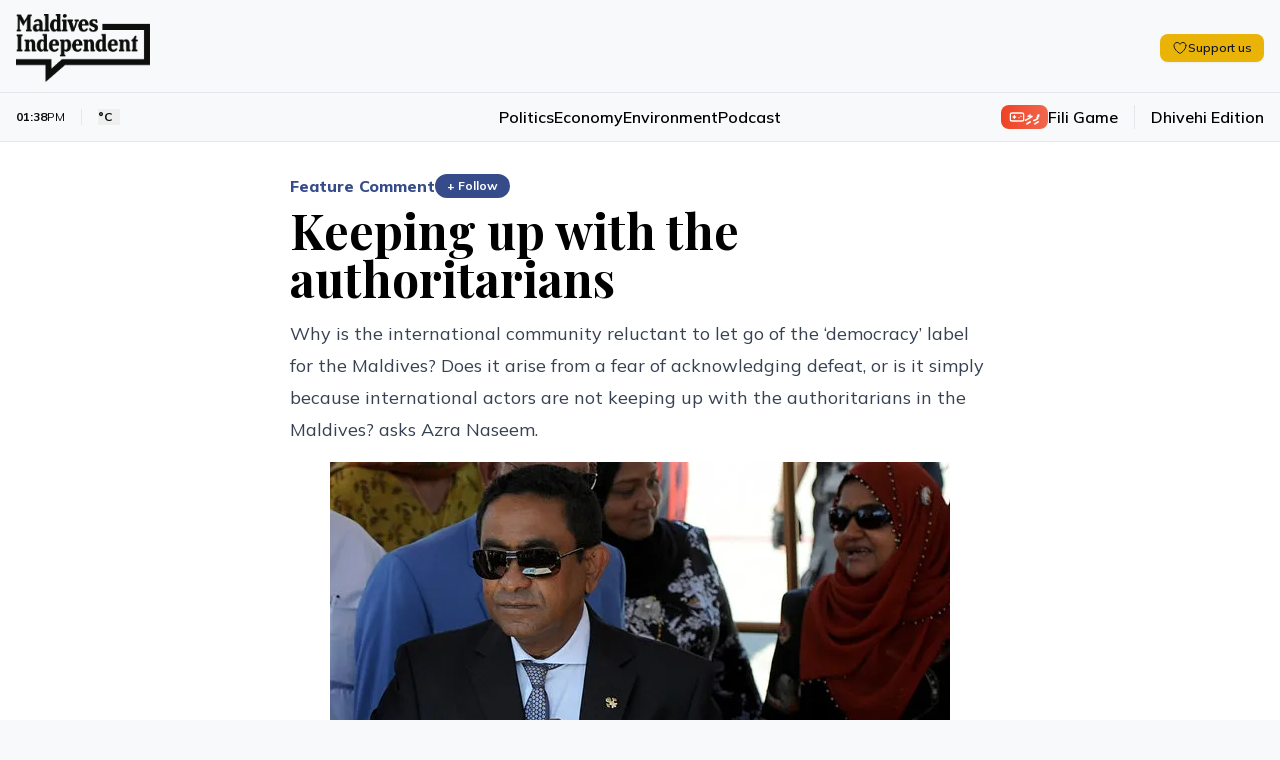

--- FILE ---
content_type: text/html; charset=utf-8
request_url: https://maldivesindependent.com/feature-comment/keeping-up-with-the-authoritarians-116987
body_size: 21829
content:
<!DOCTYPE html><html lang="en" class=""><head><meta charSet="utf-8"/><meta name="viewport" content="width=device-width, initial-scale=1"/><link rel="preload" as="image" href="https://ik.imagekit.io/mindy/media/2015/09/093806-yameenfathun2.jpg"/><link rel="preload" as="image" href="https://ik.imagekit.io/mindy/tr:w-300,h-250,ar-16-9/media/2026/01/21/011728-172893-17096772-f.jpg"/><link rel="preload" as="image" href="https://ik.imagekit.io/mindy/tr:w-300,h-250,ar-16-9/media/2026/01/20/021322-g-a8rbswsaa5ngm.jpeg"/><link rel="preload" as="image" href="https://ik.imagekit.io/mindy/tr:w-300,h-250,ar-16-9/media/2026/01/19/071715-la-pollution.jpg"/><link rel="stylesheet" href="/_next/static/css/6acb285247989871.css?dpl=dpl_GSJdT6QBTKQYcY834o35iMyH9bko" data-precedence="next"/><link rel="preload" as="script" fetchPriority="low" href="/_next/static/chunks/webpack-23b1ad537ff31856.js?dpl=dpl_GSJdT6QBTKQYcY834o35iMyH9bko"/><script src="/_next/static/chunks/7f2298ca-2978160299ceb480.js?dpl=dpl_GSJdT6QBTKQYcY834o35iMyH9bko" async=""></script><script src="/_next/static/chunks/8069-a016ee68413197c3.js?dpl=dpl_GSJdT6QBTKQYcY834o35iMyH9bko" async=""></script><script src="/_next/static/chunks/main-app-47e445f430364fbc.js?dpl=dpl_GSJdT6QBTKQYcY834o35iMyH9bko" async=""></script><script src="/_next/static/chunks/4437-c3d4b2f2b4a77557.js?dpl=dpl_GSJdT6QBTKQYcY834o35iMyH9bko" async=""></script><script src="/_next/static/chunks/5940-6bb7db41184f0e2b.js?dpl=dpl_GSJdT6QBTKQYcY834o35iMyH9bko" async=""></script><script src="/_next/static/chunks/7161-adf33c7a9c0a6bdc.js?dpl=dpl_GSJdT6QBTKQYcY834o35iMyH9bko" async=""></script><script src="/_next/static/chunks/3658-f6df6efe2390bc5b.js?dpl=dpl_GSJdT6QBTKQYcY834o35iMyH9bko" async=""></script><script src="/_next/static/chunks/5409-473fd35f9d61c1bf.js?dpl=dpl_GSJdT6QBTKQYcY834o35iMyH9bko" async=""></script><script src="/_next/static/chunks/8674-e9581ad7623a3f4c.js?dpl=dpl_GSJdT6QBTKQYcY834o35iMyH9bko" async=""></script><script src="/_next/static/chunks/5293-9069ed3f67e3ecd9.js?dpl=dpl_GSJdT6QBTKQYcY834o35iMyH9bko" async=""></script><script src="/_next/static/chunks/1975-56ee542eef098232.js?dpl=dpl_GSJdT6QBTKQYcY834o35iMyH9bko" async=""></script><script src="/_next/static/chunks/967-3d1ca75cf76dcfef.js?dpl=dpl_GSJdT6QBTKQYcY834o35iMyH9bko" async=""></script><script src="/_next/static/chunks/app/page-4c52d090e3c975cc.js?dpl=dpl_GSJdT6QBTKQYcY834o35iMyH9bko" async=""></script><script src="/_next/static/chunks/2653-75b7ea5d2c3d2059.js?dpl=dpl_GSJdT6QBTKQYcY834o35iMyH9bko" async=""></script><script src="/_next/static/chunks/8208-38f4a33e60f73f76.js?dpl=dpl_GSJdT6QBTKQYcY834o35iMyH9bko" async=""></script><script src="/_next/static/chunks/1418-1053dbfff232e372.js?dpl=dpl_GSJdT6QBTKQYcY834o35iMyH9bko" async=""></script><script src="/_next/static/chunks/1783-b37a5c98e5da0de9.js?dpl=dpl_GSJdT6QBTKQYcY834o35iMyH9bko" async=""></script><script src="/_next/static/chunks/9041-11b36b15330a7244.js?dpl=dpl_GSJdT6QBTKQYcY834o35iMyH9bko" async=""></script><script src="/_next/static/chunks/app/layout-b89e861c9273dd27.js?dpl=dpl_GSJdT6QBTKQYcY834o35iMyH9bko" async=""></script><script src="https://clerk.maldivesindependent.com/npm/@clerk/clerk-js@5/dist/clerk.browser.js" data-clerk-js-script="true" async="" crossorigin="anonymous" data-clerk-publishable-key="pk_live_Y2xlcmsubWFsZGl2ZXNpbmRlcGVuZGVudC5jb20k"></script><script src="/_next/static/chunks/838-24e9801b0d0bd832.js?dpl=dpl_GSJdT6QBTKQYcY834o35iMyH9bko" async=""></script><script src="/_next/static/chunks/2327-efdafa3dbf36494d.js?dpl=dpl_GSJdT6QBTKQYcY834o35iMyH9bko" async=""></script><script src="/_next/static/chunks/1246-9663e5f68cec5503.js?dpl=dpl_GSJdT6QBTKQYcY834o35iMyH9bko" async=""></script><script src="/_next/static/chunks/5318-d04a0d112503794d.js?dpl=dpl_GSJdT6QBTKQYcY834o35iMyH9bko" async=""></script><script src="/_next/static/chunks/6457-31fb95cdb8ec53ab.js?dpl=dpl_GSJdT6QBTKQYcY834o35iMyH9bko" async=""></script><script src="/_next/static/chunks/9689-3eaf7c765fc479dd.js?dpl=dpl_GSJdT6QBTKQYcY834o35iMyH9bko" async=""></script><script src="/_next/static/chunks/2789-f8641a62f39d406c.js?dpl=dpl_GSJdT6QBTKQYcY834o35iMyH9bko" async=""></script><script src="/_next/static/chunks/5470-6beab45003e60f64.js?dpl=dpl_GSJdT6QBTKQYcY834o35iMyH9bko" async=""></script><script src="/_next/static/chunks/2370-6f7d921dad84a1ad.js?dpl=dpl_GSJdT6QBTKQYcY834o35iMyH9bko" async=""></script><script src="/_next/static/chunks/3830-2f0870c000ba8822.js?dpl=dpl_GSJdT6QBTKQYcY834o35iMyH9bko" async=""></script><script src="/_next/static/chunks/app/%5B...segmentName%5D/page-53f529512f59e61e.js?dpl=dpl_GSJdT6QBTKQYcY834o35iMyH9bko" async=""></script><link rel="preload" href="https://www.googletagmanager.com/gtag/js?id=G-HNQ0Z29W39" as="script"/><link rel="alternate" hrefLang="en" href="https://maldivesindependent.com/"/><link rel="alternate" hrefLang="dv-MV" href="https://maldivesindependent.com/dv/"/><link rel="alternate" hrefLang="x-default" href="https://maldivesindependent.com/"/><link rel="alternate" type="application/rss+xml" title="Maldives Independent RSS Feed" href="https://maldivesindependent.com/api/rss"/><link rel="alternate" type="application/rss+xml" title="Maldives Independent Latest News" href="https://maldivesindependent.com/api/rss/news"/><link rel="apple-touch-icon" sizes="57x57" href="/favicon/apple-icon-57x57.png"/><link rel="apple-touch-icon" sizes="60x60" href="/favicon/apple-icon-60x60.png"/><link rel="apple-touch-icon" sizes="72x72" href="/favicon/apple-icon-72x72.png"/><link rel="apple-touch-icon" sizes="76x76" href="/favicon/apple-icon-76x76.png"/><link rel="apple-touch-icon" sizes="114x114" href="/favicon/apple-icon-114x114.png"/><link rel="apple-touch-icon" sizes="120x120" href="/favicon/apple-icon-120x120.png"/><link rel="apple-touch-icon" sizes="144x144" href="/favicon/apple-icon-144x144.png"/><link rel="apple-touch-icon" sizes="152x152" href="/favicon/apple-icon-152x152.png"/><link rel="apple-touch-icon" sizes="180x180" href="/favicon/apple-icon-180x180.png"/><link rel="icon" type="image/png" sizes="192x192" href="/favicon/android-icon-192x192.png"/><link rel="icon" type="image/png" sizes="32x32" href="/favicon/favicon-32x32.png"/><link rel="icon" type="image/png" sizes="96x96" href="/favicon/favicon-96x96.png"/><link rel="icon" type="image/png" sizes="16x16" href="/favicon/favicon-16x16.png"/><title>Keeping up with the authoritarians - Maldives Independent</title><meta name="description" content="Why is the international community reluctant to let go of the ‘democracy’ label for the Maldives? Does it arise from a fear of acknowledging defeat, or is it simply because international actors are not keeping up with the authoritarians in the Maldives? asks Azra Naseem."/><meta name="keywords" content="Maldives, news, independent journalism"/><meta name="creator" content="Maldives Independent"/><meta name="publisher" content="Maldives Independent"/><meta name="robots" content="index, follow"/><meta name="googlebot" content="index, follow, max-video-preview:-1, max-image-preview:large, max-snippet:-1"/><meta name="news_keywords" content="Maldives, news, independent journalism"/><meta name="article:published_time" content="2026-01-21T08:38:04.846Z"/><meta name="article:modified_time" content="2026-01-21T08:38:04.846Z"/><meta name="format-detection" content="telephone=no, address=no, email=no"/><meta property="og:title" content="Keeping up with the authoritarians - Maldives Independent"/><meta property="og:description" content="Why is the international community reluctant to let go of the ‘democracy’ label for the Maldives? Does it arise from a fear of acknowledging defeat, or is it simply because international actors are not keeping up with the authoritarians in the Maldives? asks Azra Naseem."/><meta property="og:site_name" content="Maldives Independent"/><meta property="og:locale" content="en_US"/><meta property="og:image" content="https://ik.imagekit.io/mindy/tr:w-1200,h-630,fo-auto/media/2015/09/093806-yameenfathun2.jpg"/><meta property="og:type" content="article"/><meta name="twitter:card" content="summary_large_image"/><meta name="twitter:site" content="@IndependentMV"/><meta name="twitter:creator" content="@IndependentMV"/><meta name="twitter:title" content="Keeping up with the authoritarians - Maldives Independent"/><meta name="twitter:description" content="Why is the international community reluctant to let go of the ‘democracy’ label for the Maldives? Does it arise from a fear of acknowledging defeat, or is it simply because international actors are not keeping up with the authoritarians in the Maldives? asks Azra Naseem."/><meta name="twitter:image" content="https://ik.imagekit.io/mindy/tr:w-1200,h-630,fo-auto/media/2015/09/093806-yameenfathun2.jpg"/><link rel="icon" href="/favicon.ico" type="image/x-icon" sizes="16x16"/><script src="/_next/static/chunks/polyfills-42372ed130431b0a.js?dpl=dpl_GSJdT6QBTKQYcY834o35iMyH9bko" noModule=""></script></head><body class="antialiased relative bg-mi-white dark:bg-gray-900"><header class="border-b relative z-30 bg-mi-white dark:bg-gray-900 border-gray-200 dark:border-gray-800"><div class="absolute top-0 left-0 w-full transition-all duration-300 -z-10 h-[58px] lg:h-[77px] bg-mi-white dark:bg-gray-900"></div><div><div class="max-w-screen-xl mx-auto relative pt-1"><div class="flex items-center justify-between px-4 py-3 lg:py-4"><div class="flex items-center"><a class="flex items-center h-12 lg:h-14" href="/"><figure class="relative"><div class="bg-mi-white dark:hidden rounded-full absolute -z-10 w-2 h-2 lg:w-3 lg:h-3 left-[20px] top-[28px] lg:left-[30px] lg:top-[38px]"></div><img src="/images/brand/logo.png" alt="Maldives Independent" class="dark:hidden h-12 lg:h-[68px]"/><img src="/images/brand/logo-white.png" alt="Maldives Independent" class="hidden dark:block h-12 lg:h-[68px]"/></figure></a><div class="ml-4 lg:block hidden"></div></div><div class="flex items-center gap-6 divide-gray-200 dark:divide-gray-700"><div class="hidden md:block"><button class="rounded-lg transition-colors inline-flex items-center gap-2 px-3 py-1.5 text-xs bg-yellow-500 hover:bg-yellow-600 text-gray-900 font-semibold shadow-sm"><svg xmlns="http://www.w3.org/2000/svg" fill="none" viewBox="0 0 24 24" stroke-width="1.5" stroke="currentColor" aria-hidden="true" data-slot="icon" class="h-4 w-4"><path stroke-linecap="round" stroke-linejoin="round" d="M21 8.25c0-2.485-2.099-4.5-4.688-4.5-1.935 0-3.597 1.126-4.312 2.733-.715-1.607-2.377-2.733-4.313-2.733C5.1 3.75 3 5.765 3 8.25c0 7.22 9 12 9 12s9-4.78 9-12Z"></path></svg><span class="leading-none">Support us</span></button></div><div class="lg:hidden"></div></div></div><div class="border-t border-gray-200 dark:border-gray-800"><div class="flex items-center justify-between px-4 py-3"><div class="flex-1 hidden lg:block"><div class="flex md:flex-shrink-0 items-center z-20"><div class="text-xs text-mi-black dark:text-mi-white  flex items-center ltr  border-gray-200 dark:border-gray-700  border-r pr-2 md:pr-4"><span class="font-bold">01:38</span><span class="text-mi-black dark:text-mi-white">PM</span></div><div class="text-xs text-mi-black dark:text-mi-white flex items-center md:pr-4 ltr pl-1 md:pl-4"><button data-state="closed"><div class="font-bold flex flex-row items-center md:space-x-2 space-x-1"><span class="text-[11px] md:text-xs">°C</span><span class="font-light lg:block hidden"></span></div></button></div><div><div class="text-[11px] md:text-xs text-mi-black dark:text-mi-white"><span class="opacity-50"></span></div></div></div></div><nav class="flex-1 lg:block hidden"><ul class="flex items-center justify-center gap-8 font-semibold text-base"><li><a class="hover:text-mi-navy dark:hover:text-mi-white dark:text-mi-white hover:underline underline-offset-8" href="/politics">Politics</a></li><li><a class="hover:text-mi-navy dark:hover:text-mi-white dark:text-mi-white hover:underline underline-offset-8" href="/economy">Economy</a></li><li><a class="hover:text-mi-navy dark:hover:text-mi-white dark:text-mi-white hover:underline underline-offset-8" href="/environment">Environment</a></li><li><a class="hover:text-mi-navy dark:hover:text-mi-white dark:text-mi-white hover:underline underline-offset-8" href="/podcast">Podcast</a></li></ul></nav><div class="flex-1 flex flex-row-reverse lg:flex-row justify-end items-center"><a class="flex items-center gap-2 border-gray-200 dark:border-gray-700   lg:border-r border-l lg:border-l-0 lg:pr-4 pl-2 lg:mr-4 ml-2" href="/games/fili"><span class="flex flex-row items-center gap-1 font-mv-bold lg:text-sm text-xs  dark:border-gray-700 rounded-lg px-2 py-0.5 text-white dark:text-black bg-gradient-to-r from-mi-flame to-mi-flame/80 dark:from-blue-600 dark:to-blue-700"><svg xmlns="http://www.w3.org/2000/svg" width="24" height="24" viewBox="0 0 24 24" fill="none" stroke="currentColor" stroke-width="2" stroke-linecap="round" stroke-linejoin="round" class="lucide lucide-gamepad w-4 h-4"><line x1="6" x2="10" y1="12" y2="12"></line><line x1="8" x2="8" y1="10" y2="14"></line><line x1="15" x2="15.01" y1="13" y2="13"></line><line x1="18" x2="18.01" y1="11" y2="11"></line><rect width="20" height="12" x="2" y="6" rx="2"></rect></svg><span>ފިލި</span></span><span class="text-xs hidden lg:block md:text-base font-semibold hover:text-mi-black dark:hover:text-mi-white dark:text-mi-white transition-colors">Fili Game</span></a><a class="text-xs flex-shrink-0 md:text-base font-semibold hover:text-mi-black dark:hover:text-mi-white dark:text-mi-white transition-colors" href="/dv">Dhivehi Edition</a></div><div class="flex-1 flex justify-end items-center lg:hidden"><a class="text-[10px] rounded-full px-2 py-1 bg-gradient-to-br from-mi-navy to-mi-navy/80 dark:from-blue-600 dark:to-blue-700 flex-shrink-0 md:text-base font-bold text-mi-white dark:text-mi-white transition-colors" href="/membership"><span class="flex flex-row items-center gap-1"><svg xmlns="http://www.w3.org/2000/svg" width="24" height="24" viewBox="0 0 24 24" fill="none" stroke="currentColor" stroke-width="2" stroke-linecap="round" stroke-linejoin="round" class="lucide lucide-user w-4 h-4"><path d="M19 21v-2a4 4 0 0 0-4-4H9a4 4 0 0 0-4 4v2"></path><circle cx="12" cy="7" r="4"></circle></svg><span>Become a member</span></span></a></div></div></div></div></div></header><script type="application/ld+json">{"@context":"https://schema.org","@type":"NewsArticle","headline":"Keeping up with the authoritarians","description":"Why is the international community reluctant to let go of the ‘democracy’ label for the Maldives? Does it arise from a fear of acknowledging defeat, or is it simply because international actors are not keeping up with the authoritarians in the Maldives? asks Azra Naseem.","image":"https://ik.imagekit.io/mindy/tr:w-1200,h-630,fo-auto/media/2015/09/093806-yameenfathun2.jpg","author":[],"publisher":{"@type":"Organization","name":"Maldives Independent","url":"https://maldivesindependent.com","logo":{"@type":"ImageObject","url":"https://maldivesindependent.com/images/brand/logo.png"}},"datePublished":"2015-09-03T04:00:00.000Z","dateModified":"2025-01-31T10:10:38.188Z","mainEntityOfPage":{"@type":"WebPage","@id":"https://maldivesindependent.com/feature-comment/keeping-up-with-the-authoritarians-116987"},"url":"https://maldivesindependent.com/feature-comment/keeping-up-with-the-authoritarians-116987","articleSection":"Feature Comment","keywords":"President Abdulla Yameen, Maldives, Democracy, Maldives News, Fathimath Ibrahim, Media, Judiciary","wordCount":2425,"inLanguage":"en","isAccessibleForFree":true,"dateline":"Maldives","printEdition":"Maldives Independent","printSection":"Feature Comment"}</script><script type="application/ld+json">{"@context":"https://schema.org","@type":"NewsMediaOrganization","name":"Maldives Independent","alternateName":"MI","url":"https://maldivesindependent.com","logo":{"@type":"ImageObject","url":"https://maldivesindependent.com/images/brand/logo.png"},"foundingDate":"2004","description":"Independent news and analysis from the Maldives","slogan":"Independent journalism from the Maldives","email":"editorial@maldivesindependent.com","knowsLanguage":["en","dv-MV"],"sameAs":["https://twitter.com/independentmv","https://facebook.com/maldivesindependent","https://instagram.com/maldives.independent"]}</script><script type="application/ld+json">{"@context":"https://schema.org","@type":"BreadcrumbList","itemListElement":[{"@type":"ListItem","position":1,"name":"Home","item":"https://maldivesindependent.com"},{"@type":"ListItem","position":2,"name":"Feature Comment","item":"https://maldivesindependent.com/feature-comment"},{"@type":"ListItem","position":3,"name":"Keeping up with the authoritarians","item":"https://maldivesindependent.com/feature-comment/keeping-up-with-the-authoritarians-116987"}]}</script><section class="flex flex-col w-full bg-white dark:bg-gray-900 py-8"><main class="flex-1 flex flex-row  w-full mx-auto px-4 py-0 max-w-screen-xl"><article class="w-full mx-auto space-y-4 relative"><div class="block-standard-width flex flex-col mx-auto space-y-2"><div class="flex items-center gap-2"><a class="font-extrabold md:text-base text-sm text-mi-navy dark:text-blue-400" href="/feature-comment">Feature Comment</a><button class="text-xs font-bold px-3 py-1 rounded-full transition-all bg-mi-navy dark:bg-blue-400 text-white hover:bg-mi-navy/90 dark:hover:bg-blue-500" component="SignUpButton">+ Follow</button></div><h1 class="pb-2 dark:text-mi-white font-bold  leading-tight text-3xl md:text-5xl ">Keeping up with the authoritarians</h1><p class="text-gray-700 dark:text-gray-300 md:text-lg md:leading-8">Why is the international community reluctant to let go of the ‘democracy’ label for the Maldives? Does it arise from a fear of acknowledging defeat, or is it simply because international actors are not keeping up with the authoritarians in the Maldives? asks Azra Naseem.</p></div><div class="md:block-standard-width lg:max-w-screen-lg mx-auto space-y-2 lead-art"><div class="w-full text-center flex justify-center"><img src="https://ik.imagekit.io/mindy/media/2015/09/093806-yameenfathun2.jpg" alt=""/></div></div><div class="flex flex-row items-center space-x-2 ltr block-standard-width mx-auto border-b border-gray-200 dark:border-gray-700 pb-4 divide-x divide-gray-200 dark:divide-gray-700"><div class="text-gray-600 dark:text-gray-400 text-sm font-extrabold ltr"><span class="ltr">03 Sep 2015, 09:00</span></div></div><div class="flex flex-col post-blocks"><div><div class="block-standard-width mx-auto pb-4 post-paragraph md:px-0 first-paragraph"><div class="space-y-3 dark:text-mi-white">The Maldives is no longer a democracy. For some reason, this is a fact which most observers, especially from the outside, are unwilling to accept. All statements and reports from the international community note ‘with concern’ the many actions of Yameen’s regime that fall well within the boundaries of authoritarianism, yet continue to insist the Maldivian democracy still exists – it’s just ‘at risk’.</div></div></div><div><div class="block-standard-width mx-auto pb-4 post-paragraph md:px-0"><div class="space-y-3 dark:text-mi-white">According to experts, modern democratic regimes meet four minimum criteria: 1) the executive and Majlis are chosen through elections that are open, free, and fair; 2) virtually all adults possess the right to vote; 3) political rights and civil liberties, including freedom of the press, freedom of association, and freedom to criticise the government without reprisal, are broadly protected; and 4) elected authorities possess real authority to govern, in that they are not subject to tutelary control of military or clerical leaders.<sup>⁠1</sup></div></div></div><div><div class="block-standard-width mx-auto pb-4 post-paragraph md:px-0"><div class="space-y-3 dark:text-mi-white">Which of these criteria are met by the current Maldivian regime?</div></div></div><div><div class="block-standard-width mx-auto pb-4 post-paragraph md:px-0"><div class="space-y-3 dark:text-mi-white">In terms of No.1, <strong>the electoral process</strong>, the <a href="http://www.dhivehisitee.com/election-2013/latest-news/devil-judiciary/" class="" target="_blank" rel="noopener noreferrer">Supreme Court’s interventions</a> in the presidential election of 2013 made a mockery of the electoral process. The many tricks and tactics used to draw out the election until it eventually ended in a win for Yameen are by now well documented<sup>⁠2</sup> and cannot be described by anyone who understands the principles and norms of democracy as ‘democratic.’</div></div></div><div><section class="-mt-28 z-10"><div class=" bg-gradient-to-t from-white to-white/80 dark:from-gray-800 dark:to-gray-900 h-28"></div><div class="block-standard-width  mx-auto bg-gradient-to-r from-blue-50 to-indigo-50 dark:from-gray-800 dark:to-gray-900 border-t-4 border-blue-200 dark:border-gray-700 rounded-lg p-4 md:p-6"><div class="flex flex-col space-y-4"><div class="space-y-2 text-center"><h3 class="text-gray-900 dark:text-white font-bold text-xl md:text-3xl">Become a member</h3><p class="text-gray-600 dark:text-gray-300 text-sm md:text-base">Get full access to our archive and personalise your experience.</p></div><div class="flex flex-row justify-center gap-3"><button class="bg-mi-navy hover:bg-mi-navy/90 text-white font-semibold rounded-full transition-colors inline-flex items-center justify-center px-5 py-2.5 text-base" component="SignUpButton">Join Now</button></div><hr class="border-gray-200 dark:border-gray-700"/><div><div class="text-center text-gray-900 dark:text-white font-semibold rounded-full px-5 py-2.5 text-base">Already a member?<!-- --> <button class="underline hover:text-mi-navy dark:hover:text-blue-400 transition-colors" component="SignInButton">Login</button></div></div></div></div></section></div></div><div class="block-standard-width mx-auto"><section aria-label="Comments section"><div class="border-t border-gray-100 dark:border-gray-800 pt-8 mt-0"><div class="mb-8"><h2 class="text-2xl font-bold text-mi-black dark:text-mi-white mb-2">Discussion</h2><p class="text-sm text-neutral-600 dark:text-neutral-400">No comments yet. Be the first to share your thoughts!</p></div><div class="text-center py-12"><p class="text-neutral-500 dark:text-neutral-400">No comments yet. Be the first to join the conversation!</p></div><div class="mt-8"><div class="bg-gradient-to-br from-neutral-50 to-neutral-100 dark:from-neutral-900 dark:to-neutral-800 border border-neutral-200 dark:border-neutral-700 rounded-xl p-10 mt-8 text-center shadow-sm"><div class="flex justify-center mb-4"><div class="bg-mi-navy/10 dark:bg-blue-600/10 p-4 rounded-full"><svg xmlns="http://www.w3.org/2000/svg" width="24" height="24" viewBox="0 0 24 24" fill="none" stroke="currentColor" stroke-width="2" stroke-linecap="round" stroke-linejoin="round" class="lucide lucide-message-square w-8 h-8 text-mi-navy dark:text-blue-400"><path d="M21 15a2 2 0 0 1-2 2H7l-4 4V5a2 2 0 0 1 2-2h14a2 2 0 0 1 2 2z"></path></svg></div></div><h3 class="text-2xl font-bold text-mi-black dark:text-mi-white mb-2">Join the Conversation</h3><p class="text-neutral-600 dark:text-neutral-400 mb-6 max-w-md mx-auto">Sign in to share your thoughts under an alias and take part in the discussion. Independent journalism thrives on open, respectful debate — your voice matters.</p><button class="inline-flex items-center justify-center gap-2 whitespace-nowrap rounded-md transition-colors focus-visible:outline-none focus-visible:ring-1 focus-visible:ring-neutral-950 disabled:pointer-events-none disabled:opacity-50 [&amp;_svg]:pointer-events-none [&amp;_svg]:size-4 [&amp;_svg]:shrink-0 dark:focus-visible:ring-neutral-300 text-neutral-50 shadow dark:text-neutral-900 h-9 bg-mi-navy hover:bg-mi-navy/90 dark:bg-blue-600 dark:hover:bg-blue-700 px-8 py-6 text-base font-semibold" component="SignInButton">Sign In to Comment</button></div></div></div></section></div><div class="block-standard-width mx-auto border-t border-gray-100 dark:border-gray-700 pt-4"><div class="flex items-center justify-between gap-4 bg-yellow-50 dark:bg-yellow-900/20 border border-yellow-200 dark:border-yellow-800 rounded-lg transition-colors p-3 md:p-4"><div class="flex items-center gap-3 flex-1"><h3 class="text-gray-900 dark:text-white text-sm md:text-base font-semibold">Support independent journalism</h3></div><button class="rounded-lg transition-colors inline-flex items-center gap-2 px-4 py-2 text-sm bg-yellow-500 hover:bg-yellow-600 text-gray-900 font-semibold shadow-sm"><svg xmlns="http://www.w3.org/2000/svg" fill="none" viewBox="0 0 24 24" stroke-width="1.5" stroke="currentColor" aria-hidden="true" data-slot="icon" class="h-4 w-4"><path stroke-linecap="round" stroke-linejoin="round" d="M21 8.25c0-2.485-2.099-4.5-4.688-4.5-1.935 0-3.597 1.126-4.312 2.733-.715-1.607-2.377-2.733-4.313-2.733C5.1 3.75 3 5.765 3 8.25c0 7.22 9 12 9 12s9-4.78 9-12Z"></path></svg><span class="leading-none">Support us</span></button></div></div><div class="block-standard-width mx-auto border-t border-gray-100 dark:border-gray-700 pt-4 md:pt-6"><div class="flex flex-col md:flex-row md:space-x-4 md:space-y-0 space-y-2 md:items-start"><h3 class="flex-shrink-0 text-mi-black dark:text-mi-white pt-0.5 font-semibold md:text-lg text-sm">Explore more</h3><ul class="float-right md:ml-0 -ml-2"><li class="float-left pl-2 pb-2 md:pr-0"><a class="border block border-gray-300 dark:border-gray-600 hover:underline hover:border-mi-navy dark:hover:border-blue-400 hover:text-mi-navy dark:hover:text-blue-400 dark:text-gray-300 p-1.5 rounded-md px-3 font-bold  md:text-sm text-xs" href="/president-abdulla-yameen">President Abdulla Yameen</a></li><li class="float-left pl-2 pb-2 md:pr-0"><a class="border block border-gray-300 dark:border-gray-600 hover:underline hover:border-mi-navy dark:hover:border-blue-400 hover:text-mi-navy dark:hover:text-blue-400 dark:text-gray-300 p-1.5 rounded-md px-3 font-bold  md:text-sm text-xs" href="/maldives">Maldives</a></li><li class="float-left pl-2 pb-2 md:pr-0"><a class="border block border-gray-300 dark:border-gray-600 hover:underline hover:border-mi-navy dark:hover:border-blue-400 hover:text-mi-navy dark:hover:text-blue-400 dark:text-gray-300 p-1.5 rounded-md px-3 font-bold  md:text-sm text-xs" href="/democracy">Democracy</a></li><li class="float-left pl-2 pb-2 md:pr-0"><a class="border block border-gray-300 dark:border-gray-600 hover:underline hover:border-mi-navy dark:hover:border-blue-400 hover:text-mi-navy dark:hover:text-blue-400 dark:text-gray-300 p-1.5 rounded-md px-3 font-bold  md:text-sm text-xs" href="/maldives-news">Maldives News</a></li><li class="float-left pl-2 pb-2 md:pr-0"><a class="border block border-gray-300 dark:border-gray-600 hover:underline hover:border-mi-navy dark:hover:border-blue-400 hover:text-mi-navy dark:hover:text-blue-400 dark:text-gray-300 p-1.5 rounded-md px-3 font-bold  md:text-sm text-xs" href="/fathimath-ibrahim">Fathimath Ibrahim</a></li><li class="float-left pl-2 pb-2 md:pr-0"><a class="border block border-gray-300 dark:border-gray-600 hover:underline hover:border-mi-navy dark:hover:border-blue-400 hover:text-mi-navy dark:hover:text-blue-400 dark:text-gray-300 p-1.5 rounded-md px-3 font-bold  md:text-sm text-xs" href="/media">Media</a></li><li class="float-left pl-2 pb-2 md:pr-0"><a class="border block border-gray-300 dark:border-gray-600 hover:underline hover:border-mi-navy dark:hover:border-blue-400 hover:text-mi-navy dark:hover:text-blue-400 dark:text-gray-300 p-1.5 rounded-md px-3 font-bold  md:text-sm text-xs" href="/judiciary">Judiciary</a></li></ul></div></div><div class="block-standard-width mx-auto border-t border-gray-100 dark:border-gray-700 pt-4 md:pt-6"><h3 class="text-mi-black dark:text-mi-white pb-4 font-semibold  md:text-lg text-sm ">Related Stories</h3><div class="grid grid-cols-1  md:grid-cols-3 gap-6"><a href="/news-in-brief/pcr-tax-fraud-yameens-escrow-and-mitdc-dissolution-ec36"><div class="flex flex-row-reverse md:flex-col  gap-2"><figure class="w-1/3 md:w-full"><img src="https://ik.imagekit.io/mindy/tr:w-300,h-250,ar-16-9/media/2026/01/21/011728-172893-17096772-f.jpg" alt=""/></figure><div class="space-y-2 w-2/3 md:w-full"><div class="text-mi-black dark:text-mi-white text-lg  font-serif  font-semibold">PCR tax fraud, Yameen&#x27;s escrow and MITDC dissolution</div><div class="flex"><p class="text-[11px] font-bold ltr text-gray-500"> 7 hours ago</p></div></div></div></a><a href="/news-in-brief/villimal-hospital-stipend-review-and-sri-lankan-remittances-c78a"><div class="flex flex-row-reverse md:flex-col  gap-2"><figure class="w-1/3 md:w-full"><img src="https://ik.imagekit.io/mindy/tr:w-300,h-250,ar-16-9/media/2026/01/20/021322-g-a8rbswsaa5ngm.jpeg" alt=""/></figure><div class="space-y-2 w-2/3 md:w-full"><div class="text-mi-black dark:text-mi-white text-lg  font-serif  font-semibold">Villimalé hospital, stipend review and Sri Lankan remittances </div><div class="flex"><p class="text-[11px] font-bold ltr text-gray-500">20 Jan, 08:58</p></div></div></div></a><a href="/explainer/the-dry-season-haze-what-you-need-to-know-634d"><div class="flex flex-row-reverse md:flex-col  gap-2"><figure class="w-1/3 md:w-full"><img src="https://ik.imagekit.io/mindy/tr:w-300,h-250,ar-16-9/media/2026/01/19/071715-la-pollution.jpg" alt="Artwork: Dosain"/></figure><div class="space-y-2 w-2/3 md:w-full"><div class="text-mi-black dark:text-mi-white text-lg  font-serif  font-semibold">The dry season haze: what you need to know</div><div class="flex"><p class="text-[11px] font-bold ltr text-gray-500"> 21 hours ago</p></div></div></div></a></div></div></article></main></section><footer class="bg-mi-black mt-0 flex flex-col space-y-4 py-4 relative z-10"><div class="flex flex-row space-x-4 md:space-x-6 items-center mx-auto  w-full px-4 max-w-screen-xl"><ul class="flex flex-row space-x-3 items-center w-full border-b py-4 border-gray-50 border-opacity-10"><li><a target="_blank" class="bg-mi-white block rounded-full p-1.5" href="https://x.com/IndependentMV"><img src="/images/icons/social-x.svg" class="w-4 md:w-full" alt="X / Twitter"/></a></li><li><a target="_blank" class="bg-mi-white block rounded-full p-1.5" href="https://www.instagram.com/maldives.independent"><img src="/images/icons/social-instagram.svg" class="w-4 md:w-full" alt="Instagram"/></a></li><li><a target="_blank" class="bg-mi-white block rounded-full p-1.5" href="https://www.facebook.com/MaldivesIndependent"><img src="/images/icons/social-fb.svg" class="w-4 md:w-full" alt="Facebook"/></a></li><li><a target="_blank" class="bg-mi-white block rounded-full p-1.5" href="https://t.me/maldivesindependent"><img src="/images/icons/social-telegram.svg" class="w-4 md:w-5 " alt="Facebook"/></a></li></ul></div><div class="px-4 max-w-screen-xl w-full mx-auto"><div class="flex flex-row space-x-4 md:space-x-6 items-center"><ul class="float  font-medium text-xs lg:text-sm items-center"><li class="float-left pr-3 md:pr-4 py-2 md:py-0"><a class="text-mi-white text-opacity-80 hover:text-opacity-100" href="/editorial-conduct">Editorial Conduct</a></li><li class="float-left pr-3 md:pr-4 py-2 md:py-0"><a class="text-mi-white text-opacity-80 hover:text-opacity-100" href="/terms-of-use">Terms of Use</a></li><li class="float-left pr-3 md:pr-4 py-2 md:py-0"><a class="text-mi-white text-opacity-80 hover:text-opacity-100" href="/copyright-policy">Copyright Policy</a></li><li class="float-left pr-3 md:pr-4 py-2 md:py-0"><a class="text-mi-white text-opacity-80 hover:text-opacity-100" href="/accessibility-policy">Accessibility</a></li><li class="float-left pr-3 md:pr-4 py-2 md:py-0"><a class="text-mi-white text-opacity-80 hover:text-opacity-100" href="/privacy-policy">Privacy Policy</a></li><li class="float-left pr-3 md:pr-4 py-2 md:py-0"><a class="text-mi-white text-opacity-80 hover:text-opacity-100" href="/use-of-ai-policy">Use of AI Policy</a></li></ul></div></div><div class="px-4 max-w-screen-xl flex flex-col md:flex-row items-center w-full mx-auto"><div class="flex flex-col items-start md:flex-row w-full md:items-center justify-between md:space-x-4 border-t py-4 border-gray-50 border-opacity-10"><div class="flex flex-row items-center space-x-4"><figure class="flex-shrink-0"><img src="/images/brand/logo-white.png" alt="Maldives Independent" class="h-6 md:h-8"/></figure><p class="text-white md:text-sm text-xs md:font-bold">Copyright © The Maldives Independent<!-- --> <!-- -->2026<!-- -->. All rights reserved.</p></div><div class="text-white pt-5 md:pt-0 text-xs md:text-sm text-opacity-80 hover:text-opacity-100"><a class="text-mi-white text-xs md:text-sm text-opacity-80 hover:text-opacity-100">editorial@maldivesindependent.com</a></div></div></div></footer><script src="/_next/static/chunks/webpack-23b1ad537ff31856.js?dpl=dpl_GSJdT6QBTKQYcY834o35iMyH9bko" async=""></script><script>(self.__next_f=self.__next_f||[]).push([0])</script><script>self.__next_f.push([1,"1:\"$Sreact.fragment\"\n3:I[82932,[],\"\"]\n4:I[43538,[],\"\"]\n6:I[22861,[],\"OutletBoundary\"]\n8:I[22861,[],\"MetadataBoundary\"]\na:I[22861,[],\"ViewportBoundary\"]\nc:I[34347,[],\"\"]\ne:I[51131,[\"4437\",\"static/chunks/4437-c3d4b2f2b4a77557.js?dpl=dpl_GSJdT6QBTKQYcY834o35iMyH9bko\",\"5940\",\"static/chunks/5940-6bb7db41184f0e2b.js?dpl=dpl_GSJdT6QBTKQYcY834o35iMyH9bko\",\"7161\",\"static/chunks/7161-adf33c7a9c0a6bdc.js?dpl=dpl_GSJdT6QBTKQYcY834o35iMyH9bko\",\"3658\",\"static/chunks/3658-f6df6efe2390bc5b.js?dpl=dpl_GSJdT6QBTKQYcY834o35iMyH9bko\",\"5409\",\"static/chunks/5409-473fd35f9d61c1bf.js?dpl=dpl_GSJdT6QBTKQYcY834o35iMyH9bko\",\"8674\",\"static/chunks/8674-e9581ad7623a3f4c.js?dpl=dpl_GSJdT6QBTKQYcY834o35iMyH9bko\",\"5293\",\"static/chunks/5293-9069ed3f67e3ecd9.js?dpl=dpl_GSJdT6QBTKQYcY834o35iMyH9bko\",\"1975\",\"static/chunks/1975-56ee542eef098232.js?dpl=dpl_GSJdT6QBTKQYcY834o35iMyH9bko\",\"967\",\"static/chunks/967-3d1ca75cf76dcfef.js?dpl=dpl_GSJdT6QBTKQYcY834o35iMyH9bko\",\"8974\",\"static/chunks/app/page-4c52d090e3c975cc.js?dpl=dpl_GSJdT6QBTKQYcY834o35iMyH9bko\"],\"ClientClerkProvider\"]\nf:I[51283,[\"4437\",\"static/chunks/4437-c3d4b2f2b4a77557.js?dpl=dpl_GSJdT6QBTKQYcY834o35iMyH9bko\",\"5940\",\"static/chunks/5940-6bb7db41184f0e2b.js?dpl=dpl_GSJdT6QBTKQYcY834o35iMyH9bko\",\"2653\",\"static/chunks/2653-75b7ea5d2c3d2059.js?dpl=dpl_GSJdT6QBTKQYcY834o35iMyH9bko\",\"8208\",\"static/chunks/8208-38f4a33e60f73f76.js?dpl=dpl_GSJdT6QBTKQYcY834o35iMyH9bko\",\"7161\",\"static/chunks/7161-adf33c7a9c0a6bdc.js?dpl=dpl_GSJdT6QBTKQYcY834o35iMyH9bko\",\"3658\",\"static/chunks/3658-f6df6efe2390bc5b.js?dpl=dpl_GSJdT6QBTKQYcY834o35iMyH9bko\",\"8674\",\"static/chunks/8674-e9581ad7623a3f4c.js?dpl=dpl_GSJdT6QBTKQYcY834o35iMyH9bko\",\"1418\",\"static/chunks/1418-1053dbfff232e372.js?dpl=dpl_GSJdT6QBTKQYcY834o35iMyH9bko\",\"5293\",\"static/chunks/5293-9069ed3f67e3ecd9.js?dpl=dpl_GSJdT6QBTKQYcY834o35iMyH9bko\",\"1783\",\"static/chunks/1783-b37a5c98e5da0de9.js?dpl=dpl_GSJdT6QBTKQYcY834o35iMyH9bko\",\"967\",\"static/chunks/967-3d1ca75cf76dcfef.js?dpl=dpl_GSJdT6QBTKQYcY834o35iMyH9bko\",\"9041\",\"static/chunks/9041-11b36b15330a7244.js?d"])</script><script>self.__next_f.push([1,"pl=dpl_GSJdT6QBTKQYcY834o35iMyH9bko\",\"7177\",\"static/chunks/app/layout-b89e861c9273dd27.js?dpl=dpl_GSJdT6QBTKQYcY834o35iMyH9bko\"],\"default\"]\n10:I[42427,[\"4437\",\"static/chunks/4437-c3d4b2f2b4a77557.js?dpl=dpl_GSJdT6QBTKQYcY834o35iMyH9bko\",\"5940\",\"static/chunks/5940-6bb7db41184f0e2b.js?dpl=dpl_GSJdT6QBTKQYcY834o35iMyH9bko\",\"2653\",\"static/chunks/2653-75b7ea5d2c3d2059.js?dpl=dpl_GSJdT6QBTKQYcY834o35iMyH9bko\",\"8208\",\"static/chunks/8208-38f4a33e60f73f76.js?dpl=dpl_GSJdT6QBTKQYcY834o35iMyH9bko\",\"7161\",\"static/chunks/7161-adf33c7a9c0a6bdc.js?dpl=dpl_GSJdT6QBTKQYcY834o35iMyH9bko\",\"3658\",\"static/chunks/3658-f6df6efe2390bc5b.js?dpl=dpl_GSJdT6QBTKQYcY834o35iMyH9bko\",\"8674\",\"static/chunks/8674-e9581ad7623a3f4c.js?dpl=dpl_GSJdT6QBTKQYcY834o35iMyH9bko\",\"1418\",\"static/chunks/1418-1053dbfff232e372.js?dpl=dpl_GSJdT6QBTKQYcY834o35iMyH9bko\",\"5293\",\"static/chunks/5293-9069ed3f67e3ecd9.js?dpl=dpl_GSJdT6QBTKQYcY834o35iMyH9bko\",\"1783\",\"static/chunks/1783-b37a5c98e5da0de9.js?dpl=dpl_GSJdT6QBTKQYcY834o35iMyH9bko\",\"967\",\"static/chunks/967-3d1ca75cf76dcfef.js?dpl=dpl_GSJdT6QBTKQYcY834o35iMyH9bko\",\"9041\",\"static/chunks/9041-11b36b15330a7244.js?dpl=dpl_GSJdT6QBTKQYcY834o35iMyH9bko\",\"7177\",\"static/chunks/app/layout-b89e861c9273dd27.js?dpl=dpl_GSJdT6QBTKQYcY834o35iMyH9bko\"],\"default\"]\n11:I[24375,[\"4437\",\"static/chunks/4437-c3d4b2f2b4a77557.js?dpl=dpl_GSJdT6QBTKQYcY834o35iMyH9bko\",\"5940\",\"static/chunks/5940-6bb7db41184f0e2b.js?dpl=dpl_GSJdT6QBTKQYcY834o35iMyH9bko\",\"2653\",\"static/chunks/2653-75b7ea5d2c3d2059.js?dpl=dpl_GSJdT6QBTKQYcY834o35iMyH9bko\",\"8208\",\"static/chunks/8208-38f4a33e60f73f76.js?dpl=dpl_GSJdT6QBTKQYcY834o35iMyH9bko\",\"7161\",\"static/chunks/7161-adf33c7a9c0a6bdc.js?dpl=dpl_GSJdT6QBTKQYcY834o35iMyH9bko\",\"3658\",\"static/chunks/3658-f6df6efe2390bc5b.js?dpl=dpl_GSJdT6QBTKQYcY834o35iMyH9bko\",\"8674\",\"static/chunks/8674-e9581ad7623a3f4c.js?dpl=dpl_GSJdT6QBTKQYcY834o35iMyH9bko\",\"1418\",\"static/chunks/1418-1053dbfff232e372.js?dpl=dpl_GSJdT6QBTKQYcY834o35iMyH9bko\",\"5293\",\"static/chunks/5293-9069ed3f67e3ecd9.js?dpl=dpl_GSJdT6QBTKQYcY834o35iMyH9bko"])</script><script>self.__next_f.push([1,"\",\"1783\",\"static/chunks/1783-b37a5c98e5da0de9.js?dpl=dpl_GSJdT6QBTKQYcY834o35iMyH9bko\",\"967\",\"static/chunks/967-3d1ca75cf76dcfef.js?dpl=dpl_GSJdT6QBTKQYcY834o35iMyH9bko\",\"9041\",\"static/chunks/9041-11b36b15330a7244.js?dpl=dpl_GSJdT6QBTKQYcY834o35iMyH9bko\",\"7177\",\"static/chunks/app/layout-b89e861c9273dd27.js?dpl=dpl_GSJdT6QBTKQYcY834o35iMyH9bko\"],\"default\"]\n12:I[64437,[\"4437\",\"static/chunks/4437-c3d4b2f2b4a77557.js?dpl=dpl_GSJdT6QBTKQYcY834o35iMyH9bko\",\"5940\",\"static/chunks/5940-6bb7db41184f0e2b.js?dpl=dpl_GSJdT6QBTKQYcY834o35iMyH9bko\",\"7161\",\"static/chunks/7161-adf33c7a9c0a6bdc.js?dpl=dpl_GSJdT6QBTKQYcY834o35iMyH9bko\",\"3658\",\"static/chunks/3658-f6df6efe2390bc5b.js?dpl=dpl_GSJdT6QBTKQYcY834o35iMyH9bko\",\"5409\",\"static/chunks/5409-473fd35f9d61c1bf.js?dpl=dpl_GSJdT6QBTKQYcY834o35iMyH9bko\",\"8674\",\"static/chunks/8674-e9581ad7623a3f4c.js?dpl=dpl_GSJdT6QBTKQYcY834o35iMyH9bko\",\"5293\",\"static/chunks/5293-9069ed3f67e3ecd9.js?dpl=dpl_GSJdT6QBTKQYcY834o35iMyH9bko\",\"1975\",\"static/chunks/1975-56ee542eef098232.js?dpl=dpl_GSJdT6QBTKQYcY834o35iMyH9bko\",\"967\",\"static/chunks/967-3d1ca75cf76dcfef.js?dpl=dpl_GSJdT6QBTKQYcY834o35iMyH9bko\",\"8974\",\"static/chunks/app/page-4c52d090e3c975cc.js?dpl=dpl_GSJdT6QBTKQYcY834o35iMyH9bko\"],\"\"]\n13:I[61805,[\"4437\",\"static/chunks/4437-c3d4b2f2b4a77557.js?dpl=dpl_GSJdT6QBTKQYcY834o35iMyH9bko\",\"5940\",\"static/chunks/5940-6bb7db41184f0e2b.js?dpl=dpl_GSJdT6QBTKQYcY834o35iMyH9bko\",\"2653\",\"static/chunks/2653-75b7ea5d2c3d2059.js?dpl=dpl_GSJdT6QBTKQYcY834o35iMyH9bko\",\"8208\",\"static/chunks/8208-38f4a33e60f73f76.js?dpl=dpl_GSJdT6QBTKQYcY834o35iMyH9bko\",\"7161\",\"static/chunks/7161-adf33c7a9c0a6bdc.js?dpl=dpl_GSJdT6QBTKQYcY834o35iMyH9bko\",\"3658\",\"static/chunks/3658-f6df6efe2390bc5b.js?dpl=dpl_GSJdT6QBTKQYcY834o35iMyH9bko\",\"8674\",\"static/chunks/8674-e9581ad7623a3f4c.js?dpl=dpl_GSJdT6QBTKQYcY834o35iMyH9bko\",\"1418\",\"static/chunks/1418-1053dbfff232e372.js?dpl=dpl_GSJdT6QBTKQYcY834o35iMyH9bko\",\"5293\",\"static/chunks/5293-9069ed3f67e3ecd9.js?dpl=dpl_GSJdT6QBTKQYcY834o35iMyH9bko\",\"1783\",\"static/chunks/1783-b37a5c98e5da0de9."])</script><script>self.__next_f.push([1,"js?dpl=dpl_GSJdT6QBTKQYcY834o35iMyH9bko\",\"967\",\"static/chunks/967-3d1ca75cf76dcfef.js?dpl=dpl_GSJdT6QBTKQYcY834o35iMyH9bko\",\"9041\",\"static/chunks/9041-11b36b15330a7244.js?dpl=dpl_GSJdT6QBTKQYcY834o35iMyH9bko\",\"7177\",\"static/chunks/app/layout-b89e861c9273dd27.js?dpl=dpl_GSJdT6QBTKQYcY834o35iMyH9bko\"],\"default\"]\n14:I[87697,[\"4437\",\"static/chunks/4437-c3d4b2f2b4a77557.js?dpl=dpl_GSJdT6QBTKQYcY834o35iMyH9bko\",\"5940\",\"static/chunks/5940-6bb7db41184f0e2b.js?dpl=dpl_GSJdT6QBTKQYcY834o35iMyH9bko\",\"2653\",\"static/chunks/2653-75b7ea5d2c3d2059.js?dpl=dpl_GSJdT6QBTKQYcY834o35iMyH9bko\",\"8208\",\"static/chunks/8208-38f4a33e60f73f76.js?dpl=dpl_GSJdT6QBTKQYcY834o35iMyH9bko\",\"7161\",\"static/chunks/7161-adf33c7a9c0a6bdc.js?dpl=dpl_GSJdT6QBTKQYcY834o35iMyH9bko\",\"3658\",\"static/chunks/3658-f6df6efe2390bc5b.js?dpl=dpl_GSJdT6QBTKQYcY834o35iMyH9bko\",\"8674\",\"static/chunks/8674-e9581ad7623a3f4c.js?dpl=dpl_GSJdT6QBTKQYcY834o35iMyH9bko\",\"1418\",\"static/chunks/1418-1053dbfff232e372.js?dpl=dpl_GSJdT6QBTKQYcY834o35iMyH9bko\",\"5293\",\"static/chunks/5293-9069ed3f67e3ecd9.js?dpl=dpl_GSJdT6QBTKQYcY834o35iMyH9bko\",\"1783\",\"static/chunks/1783-b37a5c98e5da0de9.js?dpl=dpl_GSJdT6QBTKQYcY834o35iMyH9bko\",\"967\",\"static/chunks/967-3d1ca75cf76dcfef.js?dpl=dpl_GSJdT6QBTKQYcY834o35iMyH9bko\",\"9041\",\"static/chunks/9041-11b36b15330a7244.js?dpl=dpl_GSJdT6QBTKQYcY834o35iMyH9bko\",\"7177\",\"static/chunks/app/layout-b89e861c9273dd27.js?dpl=dpl_GSJdT6QBTKQYcY834o35iMyH9bko\"],\"GoogleAnalytics\"]\n:HL[\"/_next/static/css/6acb285247989871.css?dpl=dpl_GSJdT6QBTKQYcY834o35iMyH9bko\",\"style\"]\n"])</script><script>self.__next_f.push([1,"0:{\"P\":null,\"b\":\"3-izVxpFjl7hSJYp0QppK\",\"p\":\"\",\"c\":[\"\",\"feature-comment\",\"keeping-up-with-the-authoritarians-116987\"],\"i\":false,\"f\":[[[\"\",{\"children\":[[\"segmentName\",\"feature-comment/keeping-up-with-the-authoritarians-116987\",\"c\"],{\"children\":[\"__PAGE__\",{}]}]},\"$undefined\",\"$undefined\",true],[\"\",[\"$\",\"$1\",\"c\",{\"children\":[[[\"$\",\"link\",\"0\",{\"rel\":\"stylesheet\",\"href\":\"/_next/static/css/6acb285247989871.css?dpl=dpl_GSJdT6QBTKQYcY834o35iMyH9bko\",\"precedence\":\"next\",\"crossOrigin\":\"$undefined\",\"nonce\":\"$undefined\"}]],\"$L2\"]}],{\"children\":[[\"segmentName\",\"feature-comment/keeping-up-with-the-authoritarians-116987\",\"c\"],[\"$\",\"$1\",\"c\",{\"children\":[null,[\"$\",\"$L3\",null,{\"parallelRouterKey\":\"children\",\"segmentPath\":[\"children\",\"$0:f:0:1:2:children:0\",\"children\"],\"error\":\"$undefined\",\"errorStyles\":\"$undefined\",\"errorScripts\":\"$undefined\",\"template\":[\"$\",\"$L4\",null,{}],\"templateStyles\":\"$undefined\",\"templateScripts\":\"$undefined\",\"notFound\":[[],[\"$\",\"section\",null,{\"className\":\"flex flex-col md:min-h-screen items-center justify-center py-8 bg-white -mt-9\",\"children\":[\"$\",\"main\",null,{\"className\":\"max-w-screen-xl w-full mx-auto px-4 pb-12 relative overflow-hidden\",\"children\":[[\"$\",\"figure\",null,{\"className\":\"absolute top-0 left-0 w-full h-full\",\"children\":[[\"$\",\"img\",null,{\"className\":\" img-glitch w-full h-full object-cover\",\"src\":\"https://maldives-independent.imgix.net/media/2025/02/06/071749-mi-sm-headers---x.png?auto=format\u0026crop=faces\u0026ixlib=react-9.10.0\u0026w=1946\",\"alt\":\"\"}],[\"$\",\"div\",null,{\"className\":\"absolute md:hidden block top-0 left-0 w-full h-full bg-mi-black/50\"}]]}],[\"$\",\"div\",null,{\"className\":\"flex flex-row items-center justify-center gap-4 z-10 relative\",\"children\":[[\"$\",\"h1\",null,{\"className\":\"text-white md:text-mi-black text-[120px] pb-12 font-bold notfound\",\"children\":\"4\"}],[\"$\",\"div\",null,{\"className\":\"flex flex-col items-center justify-center bg-white md:bg-mi-black rounded-full aspect-square p-4\",\"children\":[[\"$\",\"img\",null,{\"src\":\"/images/brand/logo-white.png\",\"alt\":\"404\",\"className\":\"md:block hidden w-20 mx-auto\"}],[\"$\",\"img\",null,{\"src\":\"/images/brand/logo.png\",\"alt\":\"404\",\"className\":\"md:hidden block w-20 mx-auto\"}]]}],[\"$\",\"h1\",null,{\"className\":\"text-white md:text-mi-black text-[120px] pb-12 font-bold notfound\",\"children\":\"4\"}]]}],[\"$\",\"p\",null,{\"className\":\"text-white md:text-mi-black relative z-10 font-serif text-center text-2xl font-bold\",\"children\":\"Page not found\"}]]}]}]],\"forbidden\":\"$undefined\",\"unauthorized\":\"$undefined\"}]]}],{\"children\":[\"__PAGE__\",[\"$\",\"$1\",\"c\",{\"children\":[\"$L5\",null,[\"$\",\"$L6\",null,{\"children\":\"$L7\"}]]}],{},null,false]},null,false]},null,false],[\"$\",\"$1\",\"h\",{\"children\":[null,[\"$\",\"$1\",\"IQ73YQyZAtSVmimR05EN8\",{\"children\":[[\"$\",\"$L8\",null,{\"children\":\"$L9\"}],[\"$\",\"$La\",null,{\"children\":\"$Lb\"}],null]}]]}],false]],\"m\":\"$undefined\",\"G\":[\"$c\",\"$undefined\"],\"s\":false,\"S\":false}\n"])</script><script>self.__next_f.push([1,"2:[\"$\",\"html\",null,{\"lang\":\"en\",\"className\":\"\",\"children\":[[\"$\",\"head\",null,{\"children\":[[\"$\",\"link\",null,{\"rel\":\"alternate\",\"hrefLang\":\"en\",\"href\":\"https://maldivesindependent.com/\"}],[\"$\",\"link\",null,{\"rel\":\"alternate\",\"hrefLang\":\"dv-MV\",\"href\":\"https://maldivesindependent.com/dv/\"}],[\"$\",\"link\",null,{\"rel\":\"alternate\",\"hrefLang\":\"x-default\",\"href\":\"https://maldivesindependent.com/\"}],[\"$\",\"link\",null,{\"rel\":\"alternate\",\"type\":\"application/rss+xml\",\"title\":\"Maldives Independent RSS Feed\",\"href\":\"https://maldivesindependent.com/api/rss\"}],[\"$\",\"link\",null,{\"rel\":\"alternate\",\"type\":\"application/rss+xml\",\"title\":\"Maldives Independent Latest News\",\"href\":\"https://maldivesindependent.com/api/rss/news\"}],[\"$\",\"link\",null,{\"rel\":\"apple-touch-icon\",\"sizes\":\"57x57\",\"href\":\"/favicon/apple-icon-57x57.png\"}],[\"$\",\"link\",null,{\"rel\":\"apple-touch-icon\",\"sizes\":\"60x60\",\"href\":\"/favicon/apple-icon-60x60.png\"}],[\"$\",\"link\",null,{\"rel\":\"apple-touch-icon\",\"sizes\":\"72x72\",\"href\":\"/favicon/apple-icon-72x72.png\"}],[\"$\",\"link\",null,{\"rel\":\"apple-touch-icon\",\"sizes\":\"76x76\",\"href\":\"/favicon/apple-icon-76x76.png\"}],[\"$\",\"link\",null,{\"rel\":\"apple-touch-icon\",\"sizes\":\"114x114\",\"href\":\"/favicon/apple-icon-114x114.png\"}],[\"$\",\"link\",null,{\"rel\":\"apple-touch-icon\",\"sizes\":\"120x120\",\"href\":\"/favicon/apple-icon-120x120.png\"}],[\"$\",\"link\",null,{\"rel\":\"apple-touch-icon\",\"sizes\":\"144x144\",\"href\":\"/favicon/apple-icon-144x144.png\"}],[\"$\",\"link\",null,{\"rel\":\"apple-touch-icon\",\"sizes\":\"152x152\",\"href\":\"/favicon/apple-icon-152x152.png\"}],[\"$\",\"link\",null,{\"rel\":\"apple-touch-icon\",\"sizes\":\"180x180\",\"href\":\"/favicon/apple-icon-180x180.png\"}],[\"$\",\"link\",null,{\"rel\":\"icon\",\"type\":\"image/png\",\"sizes\":\"192x192\",\"href\":\"/favicon/android-icon-192x192.png\"}],[\"$\",\"link\",null,{\"rel\":\"icon\",\"type\":\"image/png\",\"sizes\":\"32x32\",\"href\":\"/favicon/favicon-32x32.png\"}],[\"$\",\"link\",null,{\"rel\":\"icon\",\"type\":\"image/png\",\"sizes\":\"96x96\",\"href\":\"/favicon/favicon-96x96.png\"}],[\"$\",\"link\",null,{\"rel\":\"icon\",\"type\":\"image/png\",\"sizes\":\"16x16\",\"href\":\"/favicon/favicon-16x16.png\"}]]}],\"$Ld\"]}]\n"])</script><script>self.__next_f.push([1,"d:[\"$\",\"$Le\",null,{\"publishableKey\":\"pk_live_Y2xlcmsubWFsZGl2ZXNpbmRlcGVuZGVudC5jb20k\",\"clerkJSUrl\":\"$undefined\",\"clerkJSVersion\":\"$undefined\",\"proxyUrl\":\"\",\"domain\":\"\",\"isSatellite\":false,\"signInUrl\":\"\",\"signUpUrl\":\"\",\"signInForceRedirectUrl\":\"\",\"signUpForceRedirectUrl\":\"\",\"signInFallbackRedirectUrl\":\"\",\"signUpFallbackRedirectUrl\":\"\",\"afterSignInUrl\":\"\",\"afterSignUpUrl\":\"\",\"newSubscriptionRedirectUrl\":\"\",\"telemetry\":{\"disabled\":false,\"debug\":false},\"sdkMetadata\":{\"name\":\"@clerk/nextjs\",\"version\":\"6.33.3\",\"environment\":\"production\"},\"nonce\":\"\",\"initialState\":null,\"children\":[[\"$\",\"body\",null,{\"className\":\"antialiased relative bg-mi-white dark:bg-gray-900\",\"children\":[[\"$\",\"$Lf\",null,{}],[\"$\",\"$L10\",null,{}],[\"$\",\"$L11\",null,{\"pathname\":\"/feature-comment/keeping-up-with-the-authoritarians-116987\"}],[\"$\",\"$L3\",null,{\"parallelRouterKey\":\"children\",\"segmentPath\":[\"children\"],\"error\":\"$undefined\",\"errorStyles\":\"$undefined\",\"errorScripts\":\"$undefined\",\"template\":[\"$\",\"$L4\",null,{}],\"templateStyles\":\"$undefined\",\"templateScripts\":\"$undefined\",\"notFound\":[[],[[\"$\",\"title\",null,{\"children\":\"404: This page could not be found.\"}],[\"$\",\"div\",null,{\"style\":{\"fontFamily\":\"system-ui,\\\"Segoe UI\\\",Roboto,Helvetica,Arial,sans-serif,\\\"Apple Color Emoji\\\",\\\"Segoe UI Emoji\\\"\",\"height\":\"100vh\",\"textAlign\":\"center\",\"display\":\"flex\",\"flexDirection\":\"column\",\"alignItems\":\"center\",\"justifyContent\":\"center\"},\"children\":[\"$\",\"div\",null,{\"children\":[[\"$\",\"style\",null,{\"dangerouslySetInnerHTML\":{\"__html\":\"body{color:#000;background:#fff;margin:0}.next-error-h1{border-right:1px solid rgba(0,0,0,.3)}@media (prefers-color-scheme:dark){body{color:#fff;background:#000}.next-error-h1{border-right:1px solid rgba(255,255,255,.3)}}\"}}],[\"$\",\"h1\",null,{\"className\":\"next-error-h1\",\"style\":{\"display\":\"inline-block\",\"margin\":\"0 20px 0 0\",\"padding\":\"0 23px 0 0\",\"fontSize\":24,\"fontWeight\":500,\"verticalAlign\":\"top\",\"lineHeight\":\"49px\"},\"children\":404}],[\"$\",\"div\",null,{\"style\":{\"display\":\"inline-block\"},\"children\":[\"$\",\"h2\",null,{\"style\":{\"fontSize\":14,\"fontWeight\":400,\"lineHeight\":\"49px\",\"margin\":0},\"children\":\"This page could not be found.\"}]}]]}]}]]],\"forbidden\":\"$undefined\",\"unauthorized\":\"$undefined\"}],[\"$\",\"footer\",null,{\"className\":\"bg-mi-black mt-0 flex flex-col space-y-4 py-4 relative z-10\",\"children\":[[\"$\",\"div\",null,{\"className\":\"flex flex-row space-x-4 md:space-x-6 items-center mx-auto  w-full px-4 max-w-screen-xl\",\"children\":[\"$\",\"ul\",null,{\"className\":\"flex flex-row space-x-3 items-center w-full border-b py-4 border-gray-50 border-opacity-10\",\"children\":[[\"$\",\"li\",null,{\"children\":[\"$\",\"$L12\",null,{\"target\":\"_blank\",\"href\":\"https://x.com/IndependentMV\",\"className\":\"bg-mi-white block rounded-full p-1.5\",\"children\":[\"$\",\"img\",null,{\"src\":\"/images/icons/social-x.svg\",\"className\":\"w-4 md:w-full\",\"alt\":\"X / Twitter\"}]}]}],[\"$\",\"li\",null,{\"children\":[\"$\",\"$L12\",null,{\"target\":\"_blank\",\"href\":\"https://www.instagram.com/maldives.independent\",\"className\":\"bg-mi-white block rounded-full p-1.5\",\"children\":[\"$\",\"img\",null,{\"src\":\"/images/icons/social-instagram.svg\",\"className\":\"w-4 md:w-full\",\"alt\":\"Instagram\"}]}]}],[\"$\",\"li\",null,{\"children\":[\"$\",\"$L12\",null,{\"target\":\"_blank\",\"href\":\"https://www.facebook.com/MaldivesIndependent\",\"className\":\"bg-mi-white block rounded-full p-1.5\",\"children\":[\"$\",\"img\",null,{\"src\":\"/images/icons/social-fb.svg\",\"className\":\"w-4 md:w-full\",\"alt\":\"Facebook\"}]}]}],[\"$\",\"li\",null,{\"children\":[\"$\",\"$L12\",null,{\"target\":\"_blank\",\"href\":\"https://t.me/maldivesindependent\",\"className\":\"bg-mi-white block rounded-full p-1.5\",\"children\":[\"$\",\"img\",null,{\"src\":\"/images/icons/social-telegram.svg\",\"className\":\"w-4 md:w-5 \",\"alt\":\"Facebook\"}]}]}]]}]}],[\"$\",\"div\",null,{\"className\":\"px-4 max-w-screen-xl w-full mx-auto\",\"children\":[\"$\",\"div\",null,{\"className\":\"flex flex-row space-x-4 md:space-x-6 items-center\",\"children\":[\"$\",\"ul\",null,{\"className\":\"float  font-medium text-xs lg:text-sm items-center\",\"children\":[[\"$\",\"li\",null,{\"className\":\"float-left pr-3 md:pr-4 py-2 md:py-0\",\"children\":[\"$\",\"$L12\",null,{\"href\":\"/editorial-conduct\",\"className\":\"text-mi-white text-opacity-80 hover:text-opacity-100\",\"children\":\"Editorial Conduct\"}]}],[\"$\",\"li\",null,{\"className\":\"float-left pr-3 md:pr-4 py-2 md:py-0\",\"children\":[\"$\",\"$L12\",null,{\"href\":\"/terms-of-use\",\"className\":\"text-mi-white text-opacity-80 hover:text-opacity-100\",\"children\":\"Terms of Use\"}]}],[\"$\",\"li\",null,{\"className\":\"float-left pr-3 md:pr-4 py-2 md:py-0\",\"children\":[\"$\",\"$L12\",null,{\"href\":\"/copyright-policy\",\"className\":\"text-mi-white text-opacity-80 hover:text-opacity-100\",\"children\":\"Copyright Policy\"}]}],[\"$\",\"li\",null,{\"className\":\"float-left pr-3 md:pr-4 py-2 md:py-0\",\"children\":[\"$\",\"$L12\",null,{\"href\":\"/accessibility-policy\",\"className\":\"text-mi-white text-opacity-80 hover:text-opacity-100\",\"children\":\"Accessibility\"}]}],[\"$\",\"li\",null,{\"className\":\"float-left pr-3 md:pr-4 py-2 md:py-0\",\"children\":[\"$\",\"$L12\",null,{\"href\":\"/privacy-policy\",\"className\":\"text-mi-white text-opacity-80 hover:text-opacity-100\",\"children\":\"Privacy Policy\"}]}],[\"$\",\"li\",null,{\"className\":\"float-left pr-3 md:pr-4 py-2 md:py-0\",\"children\":[\"$\",\"$L12\",null,{\"href\":\"/use-of-ai-policy\",\"className\":\"text-mi-white text-opacity-80 hover:text-opacity-100\",\"children\":\"Use of AI Policy\"}]}]]}]}]}],[\"$\",\"div\",null,{\"className\":\"px-4 max-w-screen-xl flex flex-col md:flex-row items-center w-full mx-auto\",\"children\":[\"$\",\"div\",null,{\"className\":\"flex flex-col items-start md:flex-row w-full md:items-center justify-between md:space-x-4 border-t py-4 border-gray-50 border-opacity-10\",\"children\":[[\"$\",\"div\",null,{\"className\":\"flex flex-row items-center space-x-4\",\"children\":[[\"$\",\"figure\",null,{\"className\":\"flex-shrink-0\",\"children\":[\"$\",\"img\",null,{\"src\":\"/images/brand/logo-white.png\",\"alt\":\"Maldives Independent\",\"className\":\"h-6 md:h-8\"}]}],[\"$\",\"p\",null,{\"className\":\"text-white md:text-sm text-xs md:font-bold\",\"children\":[\"Copyright © The Maldives Independent\",\" \",2026,\". All rights reserved.\"]}]]}],[\"$\",\"div\",null,{\"className\":\"text-white pt-5 md:pt-0 text-xs md:text-sm text-opacity-80 hover:text-opacity-100\",\"children\":[\"$\",\"a\",null,{\"className\":\"text-mi-white text-xs md:text-sm text-opacity-80 hover:text-opacity-100\",\"children\":\"editorial@maldivesindependent.com\"}]}]]}]}]]}],[\"$\",\"$L13\",null,{}]]}],[\"$\",\"$L14\",null,{\"gaId\":\"G-HNQ0Z29W39\"}]]}]\n"])</script><script>self.__next_f.push([1,"b:[[\"$\",\"meta\",\"0\",{\"name\":\"viewport\",\"content\":\"width=device-width, initial-scale=1\"}]]\n"])</script><script>self.__next_f.push([1,"16:I[1420,[\"4437\",\"static/chunks/4437-c3d4b2f2b4a77557.js?dpl=dpl_GSJdT6QBTKQYcY834o35iMyH9bko\",\"5940\",\"static/chunks/5940-6bb7db41184f0e2b.js?dpl=dpl_GSJdT6QBTKQYcY834o35iMyH9bko\",\"2653\",\"static/chunks/2653-75b7ea5d2c3d2059.js?dpl=dpl_GSJdT6QBTKQYcY834o35iMyH9bko\",\"838\",\"static/chunks/838-24e9801b0d0bd832.js?dpl=dpl_GSJdT6QBTKQYcY834o35iMyH9bko\",\"8208\",\"static/chunks/8208-38f4a33e60f73f76.js?dpl=dpl_GSJdT6QBTKQYcY834o35iMyH9bko\",\"7161\",\"static/chunks/7161-adf33c7a9c0a6bdc.js?dpl=dpl_GSJdT6QBTKQYcY834o35iMyH9bko\",\"2327\",\"static/chunks/2327-efdafa3dbf36494d.js?dpl=dpl_GSJdT6QBTKQYcY834o35iMyH9bko\",\"3658\",\"static/chunks/3658-f6df6efe2390bc5b.js?dpl=dpl_GSJdT6QBTKQYcY834o35iMyH9bko\",\"5409\",\"static/chunks/5409-473fd35f9d61c1bf.js?dpl=dpl_GSJdT6QBTKQYcY834o35iMyH9bko\",\"8674\",\"static/chunks/8674-e9581ad7623a3f4c.js?dpl=dpl_GSJdT6QBTKQYcY834o35iMyH9bko\",\"1418\",\"static/chunks/1418-1053dbfff232e372.js?dpl=dpl_GSJdT6QBTKQYcY834o35iMyH9bko\",\"1246\",\"static/chunks/1246-9663e5f68cec5503.js?dpl=dpl_GSJdT6QBTKQYcY834o35iMyH9bko\",\"5318\",\"static/chunks/5318-d04a0d112503794d.js?dpl=dpl_GSJdT6QBTKQYcY834o35iMyH9bko\",\"6457\",\"static/chunks/6457-31fb95cdb8ec53ab.js?dpl=dpl_GSJdT6QBTKQYcY834o35iMyH9bko\",\"9689\",\"static/chunks/9689-3eaf7c765fc479dd.js?dpl=dpl_GSJdT6QBTKQYcY834o35iMyH9bko\",\"2789\",\"static/chunks/2789-f8641a62f39d406c.js?dpl=dpl_GSJdT6QBTKQYcY834o35iMyH9bko\",\"967\",\"static/chunks/967-3d1ca75cf76dcfef.js?dpl=dpl_GSJdT6QBTKQYcY834o35iMyH9bko\",\"5470\",\"static/chunks/5470-6beab45003e60f64.js?dpl=dpl_GSJdT6QBTKQYcY834o35iMyH9bko\",\"2370\",\"static/chunks/2370-6f7d921dad84a1ad.js?dpl=dpl_GSJdT6QBTKQYcY834o35iMyH9bko\",\"3830\",\"static/chunks/3830-2f0870c000ba8822.js?dpl=dpl_GSJdT6QBTKQYcY834o35iMyH9bko\",\"9563\",\"static/chunks/app/%5B...segmentName%5D/page-53f529512f59e61e.js?dpl=dpl_GSJdT6QBTKQYcY834o35iMyH9bko\"],\"default\"]\n17:I[18361,[\"4437\",\"static/chunks/4437-c3d4b2f2b4a77557.js?dpl=dpl_GSJdT6QBTKQYcY834o35iMyH9bko\",\"5940\",\"static/chunks/5940-6bb7db41184f0e2b.js?dpl=dpl_GSJdT6QBTKQYcY834o35iMyH9bko\",\"7161\",\"static/chunks/7161-adf33c7a9c"])</script><script>self.__next_f.push([1,"0a6bdc.js?dpl=dpl_GSJdT6QBTKQYcY834o35iMyH9bko\",\"3658\",\"static/chunks/3658-f6df6efe2390bc5b.js?dpl=dpl_GSJdT6QBTKQYcY834o35iMyH9bko\",\"5409\",\"static/chunks/5409-473fd35f9d61c1bf.js?dpl=dpl_GSJdT6QBTKQYcY834o35iMyH9bko\",\"8674\",\"static/chunks/8674-e9581ad7623a3f4c.js?dpl=dpl_GSJdT6QBTKQYcY834o35iMyH9bko\",\"5293\",\"static/chunks/5293-9069ed3f67e3ecd9.js?dpl=dpl_GSJdT6QBTKQYcY834o35iMyH9bko\",\"1975\",\"static/chunks/1975-56ee542eef098232.js?dpl=dpl_GSJdT6QBTKQYcY834o35iMyH9bko\",\"967\",\"static/chunks/967-3d1ca75cf76dcfef.js?dpl=dpl_GSJdT6QBTKQYcY834o35iMyH9bko\",\"8974\",\"static/chunks/app/page-4c52d090e3c975cc.js?dpl=dpl_GSJdT6QBTKQYcY834o35iMyH9bko\"],\"default\"]\n18:I[30136,[\"4437\",\"static/chunks/4437-c3d4b2f2b4a77557.js?dpl=dpl_GSJdT6QBTKQYcY834o35iMyH9bko\",\"5940\",\"static/chunks/5940-6bb7db41184f0e2b.js?dpl=dpl_GSJdT6QBTKQYcY834o35iMyH9bko\",\"2653\",\"static/chunks/2653-75b7ea5d2c3d2059.js?dpl=dpl_GSJdT6QBTKQYcY834o35iMyH9bko\",\"838\",\"static/chunks/838-24e9801b0d0bd832.js?dpl=dpl_GSJdT6QBTKQYcY834o35iMyH9bko\",\"8208\",\"static/chunks/8208-38f4a33e60f73f76.js?dpl=dpl_GSJdT6QBTKQYcY834o35iMyH9bko\",\"7161\",\"static/chunks/7161-adf33c7a9c0a6bdc.js?dpl=dpl_GSJdT6QBTKQYcY834o35iMyH9bko\",\"2327\",\"static/chunks/2327-efdafa3dbf36494d.js?dpl=dpl_GSJdT6QBTKQYcY834o35iMyH9bko\",\"3658\",\"static/chunks/3658-f6df6efe2390bc5b.js?dpl=dpl_GSJdT6QBTKQYcY834o35iMyH9bko\",\"5409\",\"static/chunks/5409-473fd35f9d61c1bf.js?dpl=dpl_GSJdT6QBTKQYcY834o35iMyH9bko\",\"8674\",\"static/chunks/8674-e9581ad7623a3f4c.js?dpl=dpl_GSJdT6QBTKQYcY834o35iMyH9bko\",\"1418\",\"static/chunks/1418-1053dbfff232e372.js?dpl=dpl_GSJdT6QBTKQYcY834o35iMyH9bko\",\"1246\",\"static/chunks/1246-9663e5f68cec5503.js?dpl=dpl_GSJdT6QBTKQYcY834o35iMyH9bko\",\"5318\",\"static/chunks/5318-d04a0d112503794d.js?dpl=dpl_GSJdT6QBTKQYcY834o35iMyH9bko\",\"6457\",\"static/chunks/6457-31fb95cdb8ec53ab.js?dpl=dpl_GSJdT6QBTKQYcY834o35iMyH9bko\",\"9689\",\"static/chunks/9689-3eaf7c765fc479dd.js?dpl=dpl_GSJdT6QBTKQYcY834o35iMyH9bko\",\"2789\",\"static/chunks/2789-f8641a62f39d406c.js?dpl=dpl_GSJdT6QBTKQYcY834o35iMyH9bko\",\"967\",\"static/chunks/"])</script><script>self.__next_f.push([1,"967-3d1ca75cf76dcfef.js?dpl=dpl_GSJdT6QBTKQYcY834o35iMyH9bko\",\"5470\",\"static/chunks/5470-6beab45003e60f64.js?dpl=dpl_GSJdT6QBTKQYcY834o35iMyH9bko\",\"2370\",\"static/chunks/2370-6f7d921dad84a1ad.js?dpl=dpl_GSJdT6QBTKQYcY834o35iMyH9bko\",\"3830\",\"static/chunks/3830-2f0870c000ba8822.js?dpl=dpl_GSJdT6QBTKQYcY834o35iMyH9bko\",\"9563\",\"static/chunks/app/%5B...segmentName%5D/page-53f529512f59e61e.js?dpl=dpl_GSJdT6QBTKQYcY834o35iMyH9bko\"],\"default\"]\n1a:I[32789,[\"4437\",\"static/chunks/4437-c3d4b2f2b4a77557.js?dpl=dpl_GSJdT6QBTKQYcY834o35iMyH9bko\",\"5940\",\"static/chunks/5940-6bb7db41184f0e2b.js?dpl=dpl_GSJdT6QBTKQYcY834o35iMyH9bko\",\"2653\",\"static/chunks/2653-75b7ea5d2c3d2059.js?dpl=dpl_GSJdT6QBTKQYcY834o35iMyH9bko\",\"838\",\"static/chunks/838-24e9801b0d0bd832.js?dpl=dpl_GSJdT6QBTKQYcY834o35iMyH9bko\",\"8208\",\"static/chunks/8208-38f4a33e60f73f76.js?dpl=dpl_GSJdT6QBTKQYcY834o35iMyH9bko\",\"7161\",\"static/chunks/7161-adf33c7a9c0a6bdc.js?dpl=dpl_GSJdT6QBTKQYcY834o35iMyH9bko\",\"2327\",\"static/chunks/2327-efdafa3dbf36494d.js?dpl=dpl_GSJdT6QBTKQYcY834o35iMyH9bko\",\"3658\",\"static/chunks/3658-f6df6efe2390bc5b.js?dpl=dpl_GSJdT6QBTKQYcY834o35iMyH9bko\",\"5409\",\"static/chunks/5409-473fd35f9d61c1bf.js?dpl=dpl_GSJdT6QBTKQYcY834o35iMyH9bko\",\"8674\",\"static/chunks/8674-e9581ad7623a3f4c.js?dpl=dpl_GSJdT6QBTKQYcY834o35iMyH9bko\",\"1418\",\"static/chunks/1418-1053dbfff232e372.js?dpl=dpl_GSJdT6QBTKQYcY834o35iMyH9bko\",\"1246\",\"static/chunks/1246-9663e5f68cec5503.js?dpl=dpl_GSJdT6QBTKQYcY834o35iMyH9bko\",\"5318\",\"static/chunks/5318-d04a0d112503794d.js?dpl=dpl_GSJdT6QBTKQYcY834o35iMyH9bko\",\"6457\",\"static/chunks/6457-31fb95cdb8ec53ab.js?dpl=dpl_GSJdT6QBTKQYcY834o35iMyH9bko\",\"9689\",\"static/chunks/9689-3eaf7c765fc479dd.js?dpl=dpl_GSJdT6QBTKQYcY834o35iMyH9bko\",\"2789\",\"static/chunks/2789-f8641a62f39d406c.js?dpl=dpl_GSJdT6QBTKQYcY834o35iMyH9bko\",\"967\",\"static/chunks/967-3d1ca75cf76dcfef.js?dpl=dpl_GSJdT6QBTKQYcY834o35iMyH9bko\",\"5470\",\"static/chunks/5470-6beab45003e60f64.js?dpl=dpl_GSJdT6QBTKQYcY834o35iMyH9bko\",\"2370\",\"static/chunks/2370-6f7d921dad84a1ad.js?dpl=dpl_GSJdT6QBTKQYcY83"])</script><script>self.__next_f.push([1,"4o35iMyH9bko\",\"3830\",\"static/chunks/3830-2f0870c000ba8822.js?dpl=dpl_GSJdT6QBTKQYcY834o35iMyH9bko\",\"9563\",\"static/chunks/app/%5B...segmentName%5D/page-53f529512f59e61e.js?dpl=dpl_GSJdT6QBTKQYcY834o35iMyH9bko\"],\"default\"]\n1b:I[92451,[\"4437\",\"static/chunks/4437-c3d4b2f2b4a77557.js?dpl=dpl_GSJdT6QBTKQYcY834o35iMyH9bko\",\"5940\",\"static/chunks/5940-6bb7db41184f0e2b.js?dpl=dpl_GSJdT6QBTKQYcY834o35iMyH9bko\",\"2653\",\"static/chunks/2653-75b7ea5d2c3d2059.js?dpl=dpl_GSJdT6QBTKQYcY834o35iMyH9bko\",\"838\",\"static/chunks/838-24e9801b0d0bd832.js?dpl=dpl_GSJdT6QBTKQYcY834o35iMyH9bko\",\"8208\",\"static/chunks/8208-38f4a33e60f73f76.js?dpl=dpl_GSJdT6QBTKQYcY834o35iMyH9bko\",\"7161\",\"static/chunks/7161-adf33c7a9c0a6bdc.js?dpl=dpl_GSJdT6QBTKQYcY834o35iMyH9bko\",\"2327\",\"static/chunks/2327-efdafa3dbf36494d.js?dpl=dpl_GSJdT6QBTKQYcY834o35iMyH9bko\",\"3658\",\"static/chunks/3658-f6df6efe2390bc5b.js?dpl=dpl_GSJdT6QBTKQYcY834o35iMyH9bko\",\"5409\",\"static/chunks/5409-473fd35f9d61c1bf.js?dpl=dpl_GSJdT6QBTKQYcY834o35iMyH9bko\",\"8674\",\"static/chunks/8674-e9581ad7623a3f4c.js?dpl=dpl_GSJdT6QBTKQYcY834o35iMyH9bko\",\"1418\",\"static/chunks/1418-1053dbfff232e372.js?dpl=dpl_GSJdT6QBTKQYcY834o35iMyH9bko\",\"1246\",\"static/chunks/1246-9663e5f68cec5503.js?dpl=dpl_GSJdT6QBTKQYcY834o35iMyH9bko\",\"5318\",\"static/chunks/5318-d04a0d112503794d.js?dpl=dpl_GSJdT6QBTKQYcY834o35iMyH9bko\",\"6457\",\"static/chunks/6457-31fb95cdb8ec53ab.js?dpl=dpl_GSJdT6QBTKQYcY834o35iMyH9bko\",\"9689\",\"static/chunks/9689-3eaf7c765fc479dd.js?dpl=dpl_GSJdT6QBTKQYcY834o35iMyH9bko\",\"2789\",\"static/chunks/2789-f8641a62f39d406c.js?dpl=dpl_GSJdT6QBTKQYcY834o35iMyH9bko\",\"967\",\"static/chunks/967-3d1ca75cf76dcfef.js?dpl=dpl_GSJdT6QBTKQYcY834o35iMyH9bko\",\"5470\",\"static/chunks/5470-6beab45003e60f64.js?dpl=dpl_GSJdT6QBTKQYcY834o35iMyH9bko\",\"2370\",\"static/chunks/2370-6f7d921dad84a1ad.js?dpl=dpl_GSJdT6QBTKQYcY834o35iMyH9bko\",\"3830\",\"static/chunks/3830-2f0870c000ba8822.js?dpl=dpl_GSJdT6QBTKQYcY834o35iMyH9bko\",\"9563\",\"static/chunks/app/%5B...segmentName%5D/page-53f529512f59e61e.js?dpl=dpl_GSJdT6QBTKQYcY834o35iMyH9bko\"],\"default"])</script><script>self.__next_f.push([1,"\"]\n1c:I[36958,[\"4437\",\"static/chunks/4437-c3d4b2f2b4a77557.js?dpl=dpl_GSJdT6QBTKQYcY834o35iMyH9bko\",\"5940\",\"static/chunks/5940-6bb7db41184f0e2b.js?dpl=dpl_GSJdT6QBTKQYcY834o35iMyH9bko\",\"2653\",\"static/chunks/2653-75b7ea5d2c3d2059.js?dpl=dpl_GSJdT6QBTKQYcY834o35iMyH9bko\",\"838\",\"static/chunks/838-24e9801b0d0bd832.js?dpl=dpl_GSJdT6QBTKQYcY834o35iMyH9bko\",\"8208\",\"static/chunks/8208-38f4a33e60f73f76.js?dpl=dpl_GSJdT6QBTKQYcY834o35iMyH9bko\",\"7161\",\"static/chunks/7161-adf33c7a9c0a6bdc.js?dpl=dpl_GSJdT6QBTKQYcY834o35iMyH9bko\",\"2327\",\"static/chunks/2327-efdafa3dbf36494d.js?dpl=dpl_GSJdT6QBTKQYcY834o35iMyH9bko\",\"3658\",\"static/chunks/3658-f6df6efe2390bc5b.js?dpl=dpl_GSJdT6QBTKQYcY834o35iMyH9bko\",\"5409\",\"static/chunks/5409-473fd35f9d61c1bf.js?dpl=dpl_GSJdT6QBTKQYcY834o35iMyH9bko\",\"8674\",\"static/chunks/8674-e9581ad7623a3f4c.js?dpl=dpl_GSJdT6QBTKQYcY834o35iMyH9bko\",\"1418\",\"static/chunks/1418-1053dbfff232e372.js?dpl=dpl_GSJdT6QBTKQYcY834o35iMyH9bko\",\"1246\",\"static/chunks/1246-9663e5f68cec5503.js?dpl=dpl_GSJdT6QBTKQYcY834o35iMyH9bko\",\"5318\",\"static/chunks/5318-d04a0d112503794d.js?dpl=dpl_GSJdT6QBTKQYcY834o35iMyH9bko\",\"6457\",\"static/chunks/6457-31fb95cdb8ec53ab.js?dpl=dpl_GSJdT6QBTKQYcY834o35iMyH9bko\",\"9689\",\"static/chunks/9689-3eaf7c765fc479dd.js?dpl=dpl_GSJdT6QBTKQYcY834o35iMyH9bko\",\"2789\",\"static/chunks/2789-f8641a62f39d406c.js?dpl=dpl_GSJdT6QBTKQYcY834o35iMyH9bko\",\"967\",\"static/chunks/967-3d1ca75cf76dcfef.js?dpl=dpl_GSJdT6QBTKQYcY834o35iMyH9bko\",\"5470\",\"static/chunks/5470-6beab45003e60f64.js?dpl=dpl_GSJdT6QBTKQYcY834o35iMyH9bko\",\"2370\",\"static/chunks/2370-6f7d921dad84a1ad.js?dpl=dpl_GSJdT6QBTKQYcY834o35iMyH9bko\",\"3830\",\"static/chunks/3830-2f0870c000ba8822.js?dpl=dpl_GSJdT6QBTKQYcY834o35iMyH9bko\",\"9563\",\"static/chunks/app/%5B...segmentName%5D/page-53f529512f59e61e.js?dpl=dpl_GSJdT6QBTKQYcY834o35iMyH9bko\"],\"default\"]\n1d:I[35702,[\"4437\",\"static/chunks/4437-c3d4b2f2b4a77557.js?dpl=dpl_GSJdT6QBTKQYcY834o35iMyH9bko\",\"5940\",\"static/chunks/5940-6bb7db41184f0e2b.js?dpl=dpl_GSJdT6QBTKQYcY834o35iMyH9bko\",\"2653\",\"static/chunks/2653-75b7ea"])</script><script>self.__next_f.push([1,"5d2c3d2059.js?dpl=dpl_GSJdT6QBTKQYcY834o35iMyH9bko\",\"838\",\"static/chunks/838-24e9801b0d0bd832.js?dpl=dpl_GSJdT6QBTKQYcY834o35iMyH9bko\",\"8208\",\"static/chunks/8208-38f4a33e60f73f76.js?dpl=dpl_GSJdT6QBTKQYcY834o35iMyH9bko\",\"7161\",\"static/chunks/7161-adf33c7a9c0a6bdc.js?dpl=dpl_GSJdT6QBTKQYcY834o35iMyH9bko\",\"2327\",\"static/chunks/2327-efdafa3dbf36494d.js?dpl=dpl_GSJdT6QBTKQYcY834o35iMyH9bko\",\"3658\",\"static/chunks/3658-f6df6efe2390bc5b.js?dpl=dpl_GSJdT6QBTKQYcY834o35iMyH9bko\",\"5409\",\"static/chunks/5409-473fd35f9d61c1bf.js?dpl=dpl_GSJdT6QBTKQYcY834o35iMyH9bko\",\"8674\",\"static/chunks/8674-e9581ad7623a3f4c.js?dpl=dpl_GSJdT6QBTKQYcY834o35iMyH9bko\",\"1418\",\"static/chunks/1418-1053dbfff232e372.js?dpl=dpl_GSJdT6QBTKQYcY834o35iMyH9bko\",\"1246\",\"static/chunks/1246-9663e5f68cec5503.js?dpl=dpl_GSJdT6QBTKQYcY834o35iMyH9bko\",\"5318\",\"static/chunks/5318-d04a0d112503794d.js?dpl=dpl_GSJdT6QBTKQYcY834o35iMyH9bko\",\"6457\",\"static/chunks/6457-31fb95cdb8ec53ab.js?dpl=dpl_GSJdT6QBTKQYcY834o35iMyH9bko\",\"9689\",\"static/chunks/9689-3eaf7c765fc479dd.js?dpl=dpl_GSJdT6QBTKQYcY834o35iMyH9bko\",\"2789\",\"static/chunks/2789-f8641a62f39d406c.js?dpl=dpl_GSJdT6QBTKQYcY834o35iMyH9bko\",\"967\",\"static/chunks/967-3d1ca75cf76dcfef.js?dpl=dpl_GSJdT6QBTKQYcY834o35iMyH9bko\",\"5470\",\"static/chunks/5470-6beab45003e60f64.js?dpl=dpl_GSJdT6QBTKQYcY834o35iMyH9bko\",\"2370\",\"static/chunks/2370-6f7d921dad84a1ad.js?dpl=dpl_GSJdT6QBTKQYcY834o35iMyH9bko\",\"3830\",\"static/chunks/3830-2f0870c000ba8822.js?dpl=dpl_GSJdT6QBTKQYcY834o35iMyH9bko\",\"9563\",\"static/chunks/app/%5B...segmentName%5D/page-53f529512f59e61e.js?dpl=dpl_GSJdT6QBTKQYcY834o35iMyH9bko\"],\"CommentSectionWrapper\"]\n1e:I[60967,[\"4437\",\"static/chunks/4437-c3d4b2f2b4a77557.js?dpl=dpl_GSJdT6QBTKQYcY834o35iMyH9bko\",\"5940\",\"static/chunks/5940-6bb7db41184f0e2b.js?dpl=dpl_GSJdT6QBTKQYcY834o35iMyH9bko\",\"7161\",\"static/chunks/7161-adf33c7a9c0a6bdc.js?dpl=dpl_GSJdT6QBTKQYcY834o35iMyH9bko\",\"3658\",\"static/chunks/3658-f6df6efe2390bc5b.js?dpl=dpl_GSJdT6QBTKQYcY834o35iMyH9bko\",\"5409\",\"static/chunks/5409-473fd35f9d61c1bf.js?dpl=dpl_GSJdT6QBTKQY"])</script><script>self.__next_f.push([1,"cY834o35iMyH9bko\",\"8674\",\"static/chunks/8674-e9581ad7623a3f4c.js?dpl=dpl_GSJdT6QBTKQYcY834o35iMyH9bko\",\"5293\",\"static/chunks/5293-9069ed3f67e3ecd9.js?dpl=dpl_GSJdT6QBTKQYcY834o35iMyH9bko\",\"1975\",\"static/chunks/1975-56ee542eef098232.js?dpl=dpl_GSJdT6QBTKQYcY834o35iMyH9bko\",\"967\",\"static/chunks/967-3d1ca75cf76dcfef.js?dpl=dpl_GSJdT6QBTKQYcY834o35iMyH9bko\",\"8974\",\"static/chunks/app/page-4c52d090e3c975cc.js?dpl=dpl_GSJdT6QBTKQYcY834o35iMyH9bko\"],\"default\"]\n1f:I[39668,[\"4437\",\"static/chunks/4437-c3d4b2f2b4a77557.js?dpl=dpl_GSJdT6QBTKQYcY834o35iMyH9bko\",\"5940\",\"static/chunks/5940-6bb7db41184f0e2b.js?dpl=dpl_GSJdT6QBTKQYcY834o35iMyH9bko\",\"2653\",\"static/chunks/2653-75b7ea5d2c3d2059.js?dpl=dpl_GSJdT6QBTKQYcY834o35iMyH9bko\",\"838\",\"static/chunks/838-24e9801b0d0bd832.js?dpl=dpl_GSJdT6QBTKQYcY834o35iMyH9bko\",\"8208\",\"static/chunks/8208-38f4a33e60f73f76.js?dpl=dpl_GSJdT6QBTKQYcY834o35iMyH9bko\",\"7161\",\"static/chunks/7161-adf33c7a9c0a6bdc.js?dpl=dpl_GSJdT6QBTKQYcY834o35iMyH9bko\",\"2327\",\"static/chunks/2327-efdafa3dbf36494d.js?dpl=dpl_GSJdT6QBTKQYcY834o35iMyH9bko\",\"3658\",\"static/chunks/3658-f6df6efe2390bc5b.js?dpl=dpl_GSJdT6QBTKQYcY834o35iMyH9bko\",\"5409\",\"static/chunks/5409-473fd35f9d61c1bf.js?dpl=dpl_GSJdT6QBTKQYcY834o35iMyH9bko\",\"8674\",\"static/chunks/8674-e9581ad7623a3f4c.js?dpl=dpl_GSJdT6QBTKQYcY834o35iMyH9bko\",\"1418\",\"static/chunks/1418-1053dbfff232e372.js?dpl=dpl_GSJdT6QBTKQYcY834o35iMyH9bko\",\"1246\",\"static/chunks/1246-9663e5f68cec5503.js?dpl=dpl_GSJdT6QBTKQYcY834o35iMyH9bko\",\"5318\",\"static/chunks/5318-d04a0d112503794d.js?dpl=dpl_GSJdT6QBTKQYcY834o35iMyH9bko\",\"6457\",\"static/chunks/6457-31fb95cdb8ec53ab.js?dpl=dpl_GSJdT6QBTKQYcY834o35iMyH9bko\",\"9689\",\"static/chunks/9689-3eaf7c765fc479dd.js?dpl=dpl_GSJdT6QBTKQYcY834o35iMyH9bko\",\"2789\",\"static/chunks/2789-f8641a62f39d406c.js?dpl=dpl_GSJdT6QBTKQYcY834o35iMyH9bko\",\"967\",\"static/chunks/967-3d1ca75cf76dcfef.js?dpl=dpl_GSJdT6QBTKQYcY834o35iMyH9bko\",\"5470\",\"static/chunks/5470-6beab45003e60f64.js?dpl=dpl_GSJdT6QBTKQYcY834o35iMyH9bko\",\"2370\",\"static/chunks/2370-6f7d921dad84a1ad.js?dpl=dp"])</script><script>self.__next_f.push([1,"l_GSJdT6QBTKQYcY834o35iMyH9bko\",\"3830\",\"static/chunks/3830-2f0870c000ba8822.js?dpl=dpl_GSJdT6QBTKQYcY834o35iMyH9bko\",\"9563\",\"static/chunks/app/%5B...segmentName%5D/page-53f529512f59e61e.js?dpl=dpl_GSJdT6QBTKQYcY834o35iMyH9bko\"],\"default\"]\n15:T532,{\"@context\":\"https://schema.org\",\"@type\":\"NewsArticle\",\"headline\":\"Keeping up with the authoritarians\",\"description\":\"Why is the international community reluctant to let go of the ‘democracy’ label for the Maldives? Does it arise from a fear of acknowledging defeat, or is it simply because international actors are not keeping up with the authoritarians in the Maldives? asks Azra Naseem.\",\"image\":\"https://ik.imagekit.io/mindy/tr:w-1200,h-630,fo-auto/media/2015/09/093806-yameenfathun2.jpg\",\"author\":[],\"publisher\":{\"@type\":\"Organization\",\"name\":\"Maldives Independent\",\"url\":\"https://maldivesindependent.com\",\"logo\":{\"@type\":\"ImageObject\",\"url\":\"https://maldivesindependent.com/images/brand/logo.png\"}},\"datePublished\":\"2015-09-03T04:00:00.000Z\",\"dateModified\":\"2025-01-31T10:10:38.188Z\",\"mainEntityOfPage\":{\"@type\":\"WebPage\",\"@id\":\"https://maldivesindependent.com/feature-comment/keeping-up-with-the-authoritarians-116987\"},\"url\":\"https://maldivesindependent.com/feature-comment/keeping-up-with-the-authoritarians-116987\",\"articleSection\":\"Feature Comment\",\"keywords\":\"President Abdulla Yameen, Maldives, Democracy, Maldives News, Fathimath Ibrahim, Media, Judiciary\",\"wordCount\":2425,\"inLanguage\":\"en\",\"isAccessibleForFree\":true,\"dateline\":\"Maldives\",\"printEdition\":\"Maldives Independent\",\"printSection\":\"Feature Comment\"}19:T409,Another death blow to the electoral process has been the systematic imprisonment of all opposition leaders. Almost all opposition leaders are in jail: former president Mohamed Nasheed for 13 years, charged and convicted of terrorism; leader of Adhaalath Party Sheikh Imran Abdullah, charged with terrorism and in detention without trial now for over a 100 days; former Defence Minister Mohamed Nazim, convicted of weapons smuggling and jailed for 11 years. Those "])</script><script>self.__next_f.push([1,"who haven’t been put behind bars, like 2013 presidential candidate Qasim Ibrahim, have either been coerced out of the political arena through threats to personal freedom and business interests while others—like the Chairman of MDP Ali Waheed, Deputy Leader of Jumhooree Party (JP) Ameen Ibrahim and impeached Vice President Mohamed Jameel Ahmed—have chosen to live in exile rather than spend what could be decades in prison. This state of affairs ensures that, when (or if) the next election comes around it would be, for all intents and purposes, non-competitive."])</script><script>self.__next_f.push([1,"5:[[[\"$\",\"script\",null,{\"type\":\"application/ld+json\",\"dangerouslySetInnerHTML\":{\"__html\":\"$15\"}}],[\"$\",\"script\",null,{\"type\":\"application/ld+json\",\"dangerouslySetInnerHTML\":{\"__html\":\"{\\\"@context\\\":\\\"https://schema.org\\\",\\\"@type\\\":\\\"NewsMediaOrganization\\\",\\\"name\\\":\\\"Maldives Independent\\\",\\\"alternateName\\\":\\\"MI\\\",\\\"url\\\":\\\"https://maldivesindependent.com\\\",\\\"logo\\\":{\\\"@type\\\":\\\"ImageObject\\\",\\\"url\\\":\\\"https://maldivesindependent.com/images/brand/logo.png\\\"},\\\"foundingDate\\\":\\\"2004\\\",\\\"description\\\":\\\"Independent news and analysis from the Maldives\\\",\\\"slogan\\\":\\\"Independent journalism from the Maldives\\\",\\\"email\\\":\\\"editorial@maldivesindependent.com\\\",\\\"knowsLanguage\\\":[\\\"en\\\",\\\"dv-MV\\\"],\\\"sameAs\\\":[\\\"https://twitter.com/independentmv\\\",\\\"https://facebook.com/maldivesindependent\\\",\\\"https://instagram.com/maldives.independent\\\"]}\"}}],[\"$\",\"script\",null,{\"type\":\"application/ld+json\",\"dangerouslySetInnerHTML\":{\"__html\":\"{\\\"@context\\\":\\\"https://schema.org\\\",\\\"@type\\\":\\\"BreadcrumbList\\\",\\\"itemListElement\\\":[{\\\"@type\\\":\\\"ListItem\\\",\\\"position\\\":1,\\\"name\\\":\\\"Home\\\",\\\"item\\\":\\\"https://maldivesindependent.com\\\"},{\\\"@type\\\":\\\"ListItem\\\",\\\"position\\\":2,\\\"name\\\":\\\"Feature Comment\\\",\\\"item\\\":\\\"https://maldivesindependent.com/feature-comment\\\"},{\\\"@type\\\":\\\"ListItem\\\",\\\"position\\\":3,\\\"name\\\":\\\"Keeping up with the authoritarians\\\",\\\"item\\\":\\\"https://maldivesindependent.com/feature-comment/keeping-up-with-the-authoritarians-116987\\\"}]}\"}}]],[\"$\",\"section\",null,{\"className\":\"flex flex-col w-full bg-white dark:bg-gray-900 py-8\",\"children\":[\"$\",\"main\",null,{\"className\":\"flex-1 flex flex-row  w-full mx-auto px-4 py-0 max-w-screen-xl\",\"children\":[\"$\",\"article\",null,{\"className\":\"w-full mx-auto space-y-4 relative\",\"children\":[[\"$\",\"div\",null,{\"className\":\"block-standard-width flex flex-col mx-auto space-y-2\",\"children\":[[\"$\",\"div\",null,{\"className\":\"flex items-center gap-2\",\"children\":[[\"$\",\"$L12\",null,{\"href\":\"/feature-comment\",\"className\":\"font-extrabold md:text-base text-sm text-mi-navy dark:text-blue-400\",\"children\":\"Feature Comment\"}],[\"$\",\"$L16\",null,{\"slug\":\"feature-comment\",\"redirectTo\":\"/feature-comment/keeping-up-with-the-authoritarians-116987\"}]]}],[\"$\",\"h1\",null,{\"className\":\"pb-2 dark:text-mi-white font-bold  leading-tight text-3xl md:text-5xl \",\"children\":\"Keeping up with the authoritarians\"}],[\"$\",\"p\",null,{\"className\":\"text-gray-700 dark:text-gray-300 md:text-lg md:leading-8\",\"children\":\"Why is the international community reluctant to let go of the ‘democracy’ label for the Maldives? Does it arise from a fear of acknowledging defeat, or is it simply because international actors are not keeping up with the authoritarians in the Maldives? asks Azra Naseem.\"}]]}],[\"$\",\"div\",null,{\"className\":\"md:block-standard-width lg:max-w-screen-lg mx-auto space-y-2 lead-art\",\"children\":[[\"$\",\"div\",null,{\"className\":\"w-full text-center flex justify-center\",\"children\":[\"$\",\"$L17\",null,{\"src\":\"media/2015/09/093806-yameenfathun2.jpg\",\"alt\":\"\"}]}],\"\"]}],[\"$\",\"$L18\",null,{\"post\":{\"id\":\"c5e062aa-69b8-4c4a-a152-7c7c8027b724\",\"language\":\"en\",\"type\":\"article\",\"layout\":null,\"tagId\":\"ce66079d-119a-46ae-baec-730ba2b584b4\",\"title\":\"Keeping up with the authoritarians\",\"titleLong\":\"\",\"titleLatin\":null,\"dek\":\"Why is the international community reluctant to let go of the ‘democracy’ label for the Maldives? Does it arise from a fear of acknowledging defeat, or is it simply because international actors are not keeping up with the authoritarians in the Maldives? asks Azra Naseem.\",\"permalink\":\"feature-comment/keeping-up-with-the-authoritarians-116987\",\"leadArt\":{\"detail\":{\"data\":{\"id\":\"44f8dcdd-a71e-4413-a333-95d94a188e7b\",\"url\":\"media/2015/09/093806-yameenfathun2.jpg\",\"caption\":\"\"},\"type\":\"media\"},\"listing\":{\"data\":{\"id\":\"44f8dcdd-a71e-4413-a333-95d94a188e7b\",\"url\":\"media/2015/09/093806-yameenfathun2.jpg\",\"caption\":\"\"},\"type\":\"media\"}},\"content\":{\"time\":1738244421600,\"blocks\":[{\"id\":\"x8mkfy3x0i\",\"data\":{\"text\":\"The Maldives is no longer a democracy. For some reason, this is a fact which most observers, especially from the outside, are unwilling to accept. All statements and reports from the international community note ‘with concern’ the many actions of Yameen’s regime that fall well within the boundaries of authoritarianism, yet continue to insist the Maldivian democracy still exists – it’s just ‘at risk’.\"},\"type\":\"paragraph\"},{\"id\":\"f8pzfup0r3\",\"data\":{\"text\":\"According to experts, modern democratic regimes meet four minimum criteria: 1) the executive and Majlis are chosen through elections that are open, free, and fair; 2) virtually all adults possess the right to vote; 3) political rights and civil liberties, including freedom of the press, freedom of association, and freedom to criticise the government without reprisal, are broadly protected; and 4) elected authorities possess real authority to govern, in that they are not subject to tutelary control of military or clerical leaders.\u003csup\u003e⁠1\u003c/sup\u003e\"},\"type\":\"paragraph\"},{\"id\":\"l7lxluzuli\",\"data\":{\"text\":\"Which of these criteria are met by the current Maldivian regime?\"},\"type\":\"paragraph\"},{\"id\":\"uxu9yoemtr\",\"data\":{\"text\":\"In terms of No.1, \u003cstrong\u003ethe electoral process\u003c/strong\u003e, the \u003ca href=\\\"http://www.dhivehisitee.com/election-2013/latest-news/devil-judiciary/\\\" target=\\\"_blank\\\"\u003eSupreme Court’s interventions\u003c/a\u003e in the presidential election of 2013 made a mockery of the electoral process. The many tricks and tactics used to draw out the election until it eventually ended in a win for Yameen are by now well documented\u003csup\u003e⁠2\u003c/sup\u003e and cannot be described by anyone who understands the principles and norms of democracy as ‘democratic.’\"},\"type\":\"paragraph\"},{\"id\":\"abg75tmerx\",\"data\":{\"text\":\"The Majlis elections in 2014, which was preceded by Supreme Court-engineered firing of President of the Elections Commission Fuwad Thowfeek—noted for his integrity—was characterised by vote buying and selling. As the EU Observers noted, while\u003csup\u003e⁠3\u003c/sup\u003e the election was ‘calm and orderly’, it was marred by ‘allegations of prevalent vote-buying, excessive campaign expenditure and abuse of state resources’\u003csup\u003e⁠4\u003c/sup\u003e.\"},\"type\":\"paragraph\"},{\"id\":\"nt1rtiwii2\",\"data\":{\"text\":\"$19\"},\"type\":\"paragraph\"},{\"id\":\"47lpsu9665\",\"data\":{\"text\":\"\u003ciframe src=\\\"https://embed.theguardian.com/embed/video/world/video/2015/feb/23/maldives-former-president-mohamed-nasheed-dragged-court-video\\\" width=\\\"560\\\" height=\\\"315\\\" frameborder=\\\"0\\\" allowfullscreen=\\\"allowfullscreen\\\"\u003e\u003c/iframe\u003e\"},\"type\":\"paragraph\"},{\"id\":\"tmyjvvkq7c\",\"data\":{\"text\":\"Number 2\u0026nbsp;on the list, \u003cstrong\u003ethe right for virtually all adults to vote\u003c/strong\u003e still exists. But based on the experiences discussed above—judicial interventions, the now deeply embedded custom of vote buying and selling, patronage, blackmail and corruption—it is clear to see that the mere existence of that right does not ensure its contribution to the strengthening of democracy.\"},\"type\":\"paragraph\"},{\"id\":\"8dd53s45sp\",\"data\":{\"text\":\"No. 3—the \u003cstrong\u003eprotection of civil and political rights\u003c/strong\u003e—has suffered equally greatly. It is not simply leaders of the opposition the regime has clamped down on. From 8 February 2012 onwards, it became the norm to quell opposition protests with brutal violence. Pepper spray, violent beatings, and imprisonment were prevalent throughout the regime of caretaker president Waheed\u0026nbsp;and\u0026nbsp;during the protests in the lead-up to and during the 2013 presidential elections; and it has been\u0026nbsp;standard practise after Yameen’s election. The arrest of over 200 protesters on 1 May 2015 and their subsequent \u003ca href=\\\"http://thedailypanic.com/2015/06/dhoonidhoo-diaries-part-1-arrest-and-incarceration/\\\" target=\\\"_blank\\\"\u003eunlawful detentions, mistreatment and intimidation\u003c/a\u003e—combined with the continued imprisonment of Nasheed and coercion of MDP—have effectively put a stop to all opposition rallies.\"},\"type\":\"paragraph\"},{\"id\":\"93hb0qry2b\",\"data\":{\"text\":\"It is not just activists and mass protesters who have been silenced. There are virtually no independent institutions or civil society organisations left with the capacity or courage to criticise the government. The independence of the Elections Commission and the Human Rights Commission was taken away through Supreme Court instigated \u003ci\u003esuo motu\u003c/i\u003e cases, while all other institutions, such as the Police Integrity Commission (PIC) as just one\u0026nbsp;example, have been rendered toothless by appointing regime loyalists as members. The recently published report by the International Commission of Jurists (ICJ) chronicles the many steps taken against cvil society organisations since 2013, which all contribute towards elimination of civil and political rights.\"},\"type\":\"paragraph\"},{\"id\":\"4twev4zmkl\",\"data\":{\"text\":\"And, when it comes to No.4, \u003cstrong\u003ethe possession of ‘real authority’ by elected officials to govern\u003c/strong\u003e—this now applies only to Yameen and members of his Progressive Party of Maldives (PPM). The entire local governance system has been dismantled, and elected council members rendered powerless. In the Majlis, PPM and its allies enjoy the majority power needed to pass whatever Bills they propose, and where an absolute majority is needed—as seen in the machinations that saw MDP voting with PPM for two controversial constitutional amendments—it resorts to blackmail, coercion, patronage and the usual web of corruption and deceit to engineer the result it desires. Elected MPs have also lost their power through amendments made to Majlis rules such as the recent abolishing of the requirement for debate and discussion before passing bills, and the new regulation which says only PPM members can propose any legislation or amendments related to state finances.\"},\"type\":\"paragraph\"},{\"id\":\"94o899g8du\",\"data\":{\"text\":\"Clearly, the Maldives is failing to meet the minimum criteria required of a modern democracy in all sectors. Experts admit that violations of these criteria occur in even the most established democracies.\u0026nbsp;However, in such cases, the violations are not systematic enough to ‘fundamentally alter the playing field between government and opposition.’ In the Maldives, the playing field is not just failing to be level, it has been almost totally annihilated. The Maldivian Democratic Party is at its weakest since inception, its power to mobilise supporters and lead opposition activities held hostage to a) government’s unlawful detention and mistreatment of its charismatic leader, Nasheed, and b) to the threat to freedom and security of all its supporters.\"},\"type\":\"paragraph\"},{\"id\":\"g98pvmlu4d\",\"data\":{\"text\":\"So what kind of a regime is it that currently exists in the Maldives?\"},\"type\":\"paragraph\"},{\"id\":\"rxslsglo1c\",\"data\":{\"text\":\"As the ICJ report noted, the Maldives’ transition to democracy was flawed. While Nasheed managed to instigate several democratic reforms, many key elements of the state apparatus remained within the control of the former Gayoom regime. For most of the transition period under Nasheed, the Majlis remained under opposition control, not acting as a responsible branch of the opposition but existing as a bulwark against much needed democratic reforms. The judiciary, too, remained in the grips of the same forces, its key members acting against the new democratic constitution rather than with it. As\u0026nbsp;\u003ca href=\\\"http://www.velezinee.aishath.com/\\\" target=\\\"_blank\\\"\u003ediligently chronicled\u003c/a\u003e by former member of the Judicial Services Commission, Aishath Velezinee, MDP was at times unable—and at other times unwilling—to instigate the actions necessary for change in the right direction.\"},\"type\":\"paragraph\"},{\"id\":\"0n3pwqt6cc\",\"data\":{\"text\":\"The Maldivian democracy in transition under Nasheed can therefore be described as being, a ‘weak’ or ‘flawed’ or even a ‘diminished’ democracy; nevertheless it was one that met the minimum requirements of one. A difficult\u0026nbsp;transition experience is neither unexpected nor unusual, as seen by the many African and Eastern European countries that adopted democracy in the post-Cold War era. And, as was seen from these countries, authoritarian reversal is not an unusual ending to such a transition.\"},\"type\":\"paragraph\"},{\"id\":\"hm3gtqqnqx\",\"data\":{\"text\":\"\u003ca href=\\\"https://maldivesindependent.com/cmsMUIH10/../files/2015/09/waheed-maldives-300x168.jpg\\\"\u003e\u003cimg class=\\\"alignright wp-image-116990 size-full\\\" src=\\\"https://maldivesindependent.com/cmsMUIH10/../files/2015/09/waheed-maldives-300x168.jpg\\\" alt=\\\"waheed-maldives-300x168\\\" width=\\\"300\\\" height=\\\"168\\\"\u003e\u003c/a\u003eOnce the controversial end to Nasheed’s government was accepted by CONI as ‘legal and constitutional’ with ‘no coup, no duress, no mutiny’, possibilities opened up for the\u0026nbsp;‘flawed democracy’ to change into a hybrid regime veering\u0026nbsp;away from democracy towards competitive authoritarianism. When caretaker president Mohamed Waheed Hassan Manik took the reigns of the country, this is the direction in which he—with the Gayoom loyalists he signed with—firmly steered the country.\"},\"type\":\"paragraph\"},{\"id\":\"gfe8otunn5\",\"data\":{\"items\":[{\"id\":\"c02b8b8e-a60a-4fea-a446-e4cb67d0d2e0\",\"url\":\"media/2015/09/094021-waheed-maldives-300x168.jpg\",\"caption\":\"\"}],\"layout\":\"default\"},\"type\":\"media\"},{\"id\":\"vy3k1rpe41\",\"data\":{\"text\":\"In a \u003cstrong\u003ecompetitive authoritarian regime\u003c/strong\u003e, violations of the four criteria discussed above are frequent:\"},\"type\":\"paragraph\"},{\"id\":\"02wwdlcssx\",\"data\":{\"text\":\"As discussed previously, the presidential election of 2013, was less than democratic. Waheed’s rule was marked by major clamp downs on opposition, the brutal murder of MP Afrasheem Ali, and several attacks on journalists and media organisations. All such activities multiplied after Yameen’s election. Three young men, \u003ca href=\\\"http://findmoyameehaa.com/\\\" target=\\\"_blank\\\"\u003eincluding a journalist\u003c/a\u003e, have been missing for over a year. The government has failed to investigate and, in the case of the disappeared journalist, has actively obstructed efforts to find him. While media freedom remains, Maldives has slipped from 51\u003csup\u003est\u003c/sup\u003e place in the World Press Freedom Index in 2012 to 112\u003csup\u003eth\u003c/sup\u003e place in 2015. Added to this are the threats and actions against the opposition previously discussed, and the government’s control of the judiciary and the legislature — all hallmarks of competitive authoritarianism.\"},\"type\":\"paragraph\"},{\"id\":\"5vqro3zg78\",\"data\":{\"text\":\"Clearly,\u0026nbsp;the Maldivian democracy has long since passed\u0026nbsp;the ‘at risk’ stage. It no longer exists. The question that should be asked is, under what sort of authoritarianism is the country in? Is it competitive, or full-scale authoritarianism?\"},\"type\":\"paragraph\"},{\"id\":\"2xubyls0hm\",\"data\":{\"text\":\"In a competitive authoritarian regime, although not a democracy, there are still arenas of contestation through which opposition forces ‘may periodically challenge, weaken, and occasionally even defeat autocratic rulers’. These are: a) the electoral arena; b) the legislature; c) the judiciary; and c) the media.\"},\"type\":\"paragraph\"},{\"id\":\"oxbpcs2oth\",\"data\":{\"text\":\"\u003ca href=\\\"https://maldivesindependent.com/cmsMUIH10/../files/2015/09/YameenQayoom.jpg\\\"\u003e\u003cimg class=\\\"aligncenter size-full wp-image-116989\\\" src=\\\"https://maldivesindependent.com/cmsMUIH10/../files/2015/09/YameenQayoom.jpg\\\" alt=\\\"YameenQayoom\\\" width=\\\"660\\\" height=\\\"400\\\" srcset=\\\"https://maldivesindependent.com/cmsMUIH10/../files/2015/09/YameenQayoom.jpg 660w, https://maldivesindependent.com/cmsMUIH10/../files/2015/09/YameenQayoom-300x182.jpg 300w, https://maldivesindependent.com/cmsMUIH10/../files/2015/09/YameenQayoom-450x273.jpg 450w\\\" sizes=\\\"(max-width: 660px) 100vw, 660px\\\"\u003e\u003c/a\u003e\"},\"type\":\"paragraph\"},{\"id\":\"3p21f14f06\",\"data\":{\"items\":[{\"id\":\"16ba1abb-8ca7-4a45-bb74-be090636c039\",\"url\":\"media/2015/09/094021-yameenqayoom.jpg\",\"caption\":\"\"}],\"layout\":\"default\"},\"type\":\"media\"},{\"id\":\"k42a3v0yim\",\"data\":{\"text\":\"In competitive authoritarian regimes \u003cstrong\u003ethe electoral process\u003c/strong\u003e can be marked by large-scale abuses of state power. The media is often biased, and there is widespread abuse and harassment of opposition activists and candidates. But, major opposition parties and candidates still compete, the elections are generally free of massive fraud, and international observers are allowed to monitor the process. This (apart from the extra-legal interventions of the Supreme Court) largely applies to\u0026nbsp;what happened in the 2013 presidential election in the Maldives.\"},\"type\":\"paragraph\"},{\"id\":\"a8zdbpp9sp\",\"data\":{\"text\":\"Things have, however, progressed far beyond that stage now. What is seen happening in the electoral process at present—such as the routine imprisonment of opposition figures—are hallmarks of full-scale authoritarianism where elections are either devoid of any serious competition, or are not held at all. At the level of local government, the electoral process has all but disappeared. When it came to the latest round of local council elections, the newly elected Elections Commission—populated by regime loyalists—decided the process wasn’t worth the required MVR100,000 or so. Furthermore, if an increasingly loud media murmur is to be believed, plans are now in the offing to extend the presidential term limits from five years to eight years through yet another constitutional amendment through the Majlis.\"},\"type\":\"paragraph\"},{\"id\":\"suo92f4q3w\",\"data\":{\"text\":\"Looking at \u003cstrong\u003ethe legislative arena\u003c/strong\u003e, things are not any rosier. In a competitive authoritarian regime, the legislature—although controlled by a ruling party majority—remains a place where the opposition can, even if occasionally, put up a good fight; and can still be a public platform from which to criticise the regime. This was largely the case with the Maldivian Majlis during caretaker Waheed’s regime. Recent developments in the Majlis in relation to the constitutional amendments, however, proved that it no longer serves as a people’s parliament, representing differing opinions and voices. It, too, has become a hallmark of full-scale authoritarianism where ‘conflict between the legislature and the executive branch is virtually unthinkable.’\"},\"type\":\"paragraph\"},{\"id\":\"yyzbsbndwi\",\"data\":{\"text\":\"\u003ca href=\\\"https://maldivesindependent.com/cmsMUIH10/../files/2015/09/Constitution-1024x724.jpg\\\"\u003e\u003cimg class=\\\"aligncenter wp-image-116988 size-large\\\" src=\\\"https://maldivesindependent.com/cmsMUIH10/../files/2015/09/Constitution-1024x724-424x300.jpg\\\" alt=\\\"Constitution-1024x724\\\" width=\\\"424\\\" height=\\\"300\\\" srcset=\\\"https://maldivesindependent.com/cmsMUIH10/../files/2015/09/Constitution-1024x724-424x300.jpg 424w, https://maldivesindependent.com/cmsMUIH10/../files/2015/09/Constitution-1024x724-300x212.jpg 300w, https://maldivesindependent.com/cmsMUIH10/../files/2015/09/Constitution-1024x724.jpg 1024w\\\" sizes=\\\"(max-width: 424px) 100vw, 424px\\\"\u003e\u003c/a\u003e\"},\"type\":\"paragraph\"},{\"id\":\"bvgqva7mcv\",\"data\":{\"items\":[{\"id\":\"952ba7e2-399b-4c21-9f45-92b9c554c2de\",\"url\":\"media/2015/09/094021-constitution-1024x724-424x300.jpg\",\"caption\":\"\"}],\"layout\":\"default\"},\"type\":\"media\"},{\"id\":\"ybb7kibjv8\",\"data\":{\"text\":\"That the third arena—\u003cstrong\u003ethe judiciary\u003c/strong\u003e—is under the complete control of the government is not an argument that anyone seriously contests, except the executive itself. Dozens of reports have been published by a whole range of international organisations from the UN to the ICJ censuring\u0026nbsp;its lack of independence and corruption, and criticism has\u0026nbsp;flowed from individual states, regional bodies and supranational entities. During Waheed’s competitive authoritarian regime, the widespread corruption, patronage and blackmail inherited from the Gayoom era remained in the judiciary. But there was room—although very little—for individual judges to express dissenting opinions. Several decisions by the executive since Yameen’s assumption of office, brought into effect via the compliant Majlis—such as the restructuring of the Supreme Court bench—have, however, destroyed any wriggle room for independent thought or action in the judiciary.\"},\"type\":\"paragraph\"},{\"id\":\"c8pweli7dl\",\"data\":{\"text\":\"\u003cstrong\u003eThe media\u003c/strong\u003e, is perhaps the only one of the four arenas which full-scale authoritarian regimes usually control that is not yet fully within the grasp of the\u0026nbsp;Yameen regime. This is due not for the lack of trying, but to the impossibility of imposing such control over the kind of globally inter-connected media that exists today. Spying—both traditional and cyber—on dissenting voices by the police is common place, as is harassment and intimidation. And, as discussed before, the working environment for many journalists is far from safe. On top of this, the regime is now set to pass two new Bills—one on Freedom of Expression and one on Counterterrorism—which are set to curtail dissent and opposition to degrees not seen since the transition to democracy in 2008.\"},\"type\":\"paragraph\"},{\"id\":\"poqibw346w\",\"data\":{\"text\":\"\u003cscript data-cfasync=\\\"false\\\" src=\\\"/cdn-cgi/scripts/5c5dd728/cloudflare-static/email-decode.min.js\\\"\u003e\u003c/script\u003e\u003cscript src=\\\"//platform.twitter.com/widgets.js\\\" async=\\\"\\\" charset=\\\"utf-8\\\"\u003e\u003c/script\u003e\"},\"type\":\"paragraph\"},{\"id\":\"cggmh2beqm\",\"data\":{\"text\":\"In addition to all this is the Yameen regime’s total dismissal of international democratic opinion, treaties and laws, and a\u0026nbsp;deliberate foreign policy shift away from the democratic international community in favour of China, and authoritarian regimes in the Middle East. Except for the fact that the Maldives is not (yet) a threat to international security, the regime could\u0026nbsp;easily be described as\u0026nbsp;a ‘rogue state’.\"},\"type\":\"paragraph\"},{\"id\":\"v7s6wmcb5w\",\"data\":{\"text\":\"And yet—despite all the evidence which shows the Maldives fitting neatly into the existing frameworks of what defines at best a competitive authoritarian regime and at worst a full-scale authoritarian regime—leaders of established democracies, and international stakeholders in the global democratisation efforts, continue describing the Maldives as ‘a democracy at risk’. This is clearly no longer the case.\"},\"type\":\"paragraph\"},{\"id\":\"eskf94gdne\",\"data\":{\"text\":\"Why the reluctance to let go of the ‘democracy’ label? Does it arise from a fear of acknowledging defeat and admitting that despite the international community’s interest and (sometimes admirable) efforts to help democratise the Maldives, it has failed to take root and succeed? Or is it simply because international actors are not keeping up with the authoritarians in the Maldives?\"},\"type\":\"paragraph\"},{\"id\":\"nloqmkey9n\",\"data\":{\"text\":\"This must change. Any efforts to restore democracy to Maldives must start with the acknowledgement that however successful the transition appeared in the beginning, it has been deliberately failed. A fresh start that learns from the past, and knows what we are dealing with at present, is necessary.\"},\"type\":\"paragraph\"},{\"id\":\"i95fu6f1z8\",\"data\":{\"text\":\"\u003cem\u003eThis article was originally published on\u0026nbsp;\u003ca href=\\\"http://www.dhivehisitee.com/people/nasheed-maldives-democracy/\\\" target=\\\"_blank\\\"\u003eDhivehisitee.com\u003c/a\u003e. It has been republished with permission.\u0026nbsp;\u003c/em\u003e\"},\"type\":\"paragraph\"},{\"id\":\"jocjcjvi6k\",\"data\":{\"text\":\"\u003cem\u003eDr Azra Naseem is a former journalist who now works as a\u0026nbsp;Research fellow in Dublin City University.\u003c/em\u003e\"},\"type\":\"paragraph\"},{\"id\":\"936ewjdfkj\",\"data\":{\"text\":\"\u003cem\u003eAll comment pieces are the sole view of the author and do not reflect the editorial policy of Maldives Independent. If you would like to write an opinion piece, please send proposals \u003ca href=\\\"/cdn-cgi/l/email-protection\\\" class=\\\"__cf_email__\\\" data-cfemail=\\\"bcc8d3d9d8d5c8d3ced5ddd0fcd1ddd0d8d5cad9cfd5d2d8d9ccd9d2d8d9d2c892dfd3d1\\\"\u003e[email\u0026nbsp;protected]\u003c/a\u003e\u003c/em\u003e\"},\"type\":\"paragraph\"}],\"version\":\"2.31.0-rc.7\"},\"summary\":null,\"seo\":null,\"feed\":null,\"meta\":null,\"status\":\"published\",\"createdBy\":\"28b9455d-c798-4d9b-909b-9f9b14687dd3\",\"publishedBy\":null,\"publishedAt\":\"2015-09-03T04:00:00.000Z\",\"createdAt\":\"2025-01-30T13:40:21.602Z\",\"updatedAt\":\"2025-01-31T10:10:38.188Z\",\"deletedAt\":null,\"authors\":[],\"tag\":{\"id\":\"ce66079d-119a-46ae-baec-730ba2b584b4\",\"parentId\":null,\"type\":\"category\",\"name\":\"Feature Comment\",\"nameDv\":\"\",\"slug\":\"feature-comment\",\"sequence\":27,\"description\":null,\"layout\":null,\"meta\":null,\"createdAt\":\"2025-10-14T09:56:35.308Z\",\"updatedAt\":\"2025-10-14T09:56:35.308Z\",\"deletedAt\":null},\"tags\":[{\"id\":\"2a8a15bc-a3f2-47aa-8390-8c28e57e85da\",\"postId\":\"c5e062aa-69b8-4c4a-a152-7c7c8027b724\",\"tagId\":\"035350e9-d7be-44b8-bc7b-0e27cc46f800\",\"createdAt\":\"2025-01-30T13:40:21.602Z\",\"updatedAt\":\"2025-01-30T13:40:21.602Z\",\"tag\":{\"id\":\"035350e9-d7be-44b8-bc7b-0e27cc46f800\",\"parentId\":null,\"type\":\"person\",\"name\":\"President Abdulla Yameen\",\"nameDv\":null,\"slug\":\"president-abdulla-yameen\",\"sequence\":0,\"description\":null,\"layout\":null,\"meta\":{\"isArchive\":true},\"createdAt\":\"2025-01-30T02:49:58.987Z\",\"updatedAt\":\"2025-01-30T02:49:58.987Z\",\"deletedAt\":null}},{\"id\":\"61679a90-bfa5-4ee1-bf4e-bcd87ba4acb2\",\"postId\":\"c5e062aa-69b8-4c4a-a152-7c7c8027b724\",\"tagId\":\"389bdef4-9a68-41c5-b016-0fc2b141eff0\",\"createdAt\":\"2025-01-30T13:40:21.602Z\",\"updatedAt\":\"2025-01-30T13:40:21.602Z\",\"tag\":{\"id\":\"389bdef4-9a68-41c5-b016-0fc2b141eff0\",\"parentId\":null,\"type\":\"topic\",\"name\":\"Maldives\",\"nameDv\":null,\"slug\":\"maldives\",\"sequence\":0,\"description\":null,\"layout\":null,\"meta\":{\"isArchive\":true},\"createdAt\":\"2025-01-30T02:49:58.893Z\",\"updatedAt\":\"2025-01-30T02:49:58.893Z\",\"deletedAt\":null}},{\"id\":\"89e97a64-ef81-4ba3-8a63-b7e5c04bd02b\",\"postId\":\"c5e062aa-69b8-4c4a-a152-7c7c8027b724\",\"tagId\":\"64900bb2-2b80-4a00-a2f3-f48296004bf1\",\"createdAt\":\"2025-01-30T13:40:21.602Z\",\"updatedAt\":\"2025-01-30T13:40:21.602Z\",\"tag\":{\"id\":\"64900bb2-2b80-4a00-a2f3-f48296004bf1\",\"parentId\":null,\"type\":\"topic\",\"name\":\"Democracy\",\"nameDv\":null,\"slug\":\"democracy\",\"sequence\":0,\"description\":null,\"layout\":null,\"meta\":{\"isArchive\":true},\"createdAt\":\"2025-01-30T02:51:09.991Z\",\"updatedAt\":\"2025-01-30T02:51:09.991Z\",\"deletedAt\":null}},{\"id\":\"93732705-0a8e-4896-8c5e-3cafba5391dd\",\"postId\":\"c5e062aa-69b8-4c4a-a152-7c7c8027b724\",\"tagId\":\"d7a13da0-7536-49b9-bd2d-21e8804ac1fb\",\"createdAt\":\"2025-01-30T13:40:21.602Z\",\"updatedAt\":\"2025-01-30T13:40:21.602Z\",\"tag\":{\"id\":\"d7a13da0-7536-49b9-bd2d-21e8804ac1fb\",\"parentId\":null,\"type\":\"category\",\"name\":\"Maldives News\",\"nameDv\":\"ދިވެހި ޚަބަރު\",\"slug\":\"maldives-news\",\"sequence\":0,\"description\":null,\"layout\":null,\"meta\":null,\"createdAt\":\"2025-01-30T02:49:58.989Z\",\"updatedAt\":\"2025-06-07T11:38:40.138Z\",\"deletedAt\":null}},{\"id\":\"9ec57630-7658-40dd-b4b9-dd5e3b935cbc\",\"postId\":\"c5e062aa-69b8-4c4a-a152-7c7c8027b724\",\"tagId\":\"d82e0e36-03eb-4edd-8a90-8ef0680bf18b\",\"createdAt\":\"2025-01-30T13:40:21.602Z\",\"updatedAt\":\"2025-01-30T13:40:21.602Z\",\"tag\":{\"id\":\"d82e0e36-03eb-4edd-8a90-8ef0680bf18b\",\"parentId\":null,\"type\":\"person\",\"name\":\"Fathimath Ibrahim\",\"nameDv\":null,\"slug\":\"fathimath-ibrahim\",\"sequence\":0,\"description\":null,\"layout\":null,\"meta\":{\"isArchive\":true},\"createdAt\":\"2025-01-30T13:38:02.273Z\",\"updatedAt\":\"2025-01-30T13:38:02.273Z\",\"deletedAt\":null}},{\"id\":\"c747d634-5d96-4594-ab17-e15d46fa3849\",\"postId\":\"c5e062aa-69b8-4c4a-a152-7c7c8027b724\",\"tagId\":\"5e3005c4-4411-46f0-afb9-0cd6bea4a36e\",\"createdAt\":\"2025-01-30T13:40:21.602Z\",\"updatedAt\":\"2025-01-30T13:40:21.602Z\",\"tag\":{\"id\":\"5e3005c4-4411-46f0-afb9-0cd6bea4a36e\",\"parentId\":null,\"type\":\"topic\",\"name\":\"Media\",\"nameDv\":null,\"slug\":\"media\",\"sequence\":0,\"description\":null,\"layout\":null,\"meta\":{\"isArchive\":true},\"createdAt\":\"2025-01-30T02:57:59.932Z\",\"updatedAt\":\"2025-01-30T02:57:59.932Z\",\"deletedAt\":null}},{\"id\":\"feeaf364-6fb2-4825-a81b-c4aa9c9714ae\",\"postId\":\"c5e062aa-69b8-4c4a-a152-7c7c8027b724\",\"tagId\":\"e8be5b8a-87ee-4b23-abd1-a15cdb724355\",\"createdAt\":\"2025-01-30T13:40:21.602Z\",\"updatedAt\":\"2025-01-30T13:40:21.602Z\",\"tag\":{\"id\":\"e8be5b8a-87ee-4b23-abd1-a15cdb724355\",\"parentId\":null,\"type\":\"topic\",\"name\":\"Judiciary\",\"nameDv\":null,\"slug\":\"judiciary\",\"sequence\":0,\"description\":null,\"layout\":null,\"meta\":{\"isArchive\":true},\"createdAt\":\"2025-01-30T02:51:10.084Z\",\"updatedAt\":\"2025-01-30T02:51:10.084Z\",\"deletedAt\":null}}]}}],[\"$\",\"div\",null,{\"className\":\"flex flex-col post-blocks\",\"children\":[[\"$\",\"$L1a\",null,{\"blocks\":\"$5:1:props:children:props:children:props:children:2:props:post:content:blocks\",\"language\":\"en\",\"isLocked\":true}],[\"$\",\"div\",null,{\"children\":[\"$\",\"$L1b\",null,{\"variant\":\"compact\",\"redirectTo\":\"/feature-comment/keeping-up-with-the-authoritarians-116987\"}]}]]}],false,[\"$\",\"$L1c\",null,{\"shareTitle\":\"Share the story\",\"className\":\"block-standard-width mx-auto border-t border-gray-100 dark:border-gray-700 pt-4\",\"title\":\"Keeping up with the authoritarians\",\"link\":\"/feature-comment/keeping-up-with-the-authoritarians-116987\"}],[\"$\",\"div\",null,{\"className\":\"block-standard-width mx-auto\",\"children\":[\"$\",\"$L1d\",null,{\"postId\":\"c5e062aa-69b8-4c4a-a152-7c7c8027b724\"}]}],[\"$\",\"div\",null,{\"className\":\"block-standard-width mx-auto border-t border-gray-100 dark:border-gray-700 pt-4\",\"children\":[\"$\",\"$L1e\",null,{\"language\":\"en\",\"variant\":\"compact\"}]}],[\"$\",\"$L1f\",null,{\"post\":\"$5:1:props:children:props:children:props:children:2:props:post\"}],\"$L20\"]}]}]}]]\n"])</script><script>self.__next_f.push([1,"9:[[\"$\",\"meta\",\"0\",{\"charSet\":\"utf-8\"}],[\"$\",\"title\",\"1\",{\"children\":\"Keeping up with the authoritarians - Maldives Independent\"}],[\"$\",\"meta\",\"2\",{\"name\":\"description\",\"content\":\"Why is the international community reluctant to let go of the ‘democracy’ label for the Maldives? Does it arise from a fear of acknowledging defeat, or is it simply because international actors are not keeping up with the authoritarians in the Maldives? asks Azra Naseem.\"}],[\"$\",\"meta\",\"3\",{\"name\":\"keywords\",\"content\":\"Maldives, news, independent journalism\"}],[\"$\",\"meta\",\"4\",{\"name\":\"creator\",\"content\":\"Maldives Independent\"}],[\"$\",\"meta\",\"5\",{\"name\":\"publisher\",\"content\":\"Maldives Independent\"}],[\"$\",\"meta\",\"6\",{\"name\":\"robots\",\"content\":\"index, follow\"}],[\"$\",\"meta\",\"7\",{\"name\":\"googlebot\",\"content\":\"index, follow, max-video-preview:-1, max-image-preview:large, max-snippet:-1\"}],[\"$\",\"meta\",\"8\",{\"name\":\"news_keywords\",\"content\":\"Maldives, news, independent journalism\"}],[\"$\",\"meta\",\"9\",{\"name\":\"article:published_time\",\"content\":\"2026-01-21T08:38:04.846Z\"}],[\"$\",\"meta\",\"10\",{\"name\":\"article:modified_time\",\"content\":\"2026-01-21T08:38:04.846Z\"}],[\"$\",\"meta\",\"11\",{\"name\":\"format-detection\",\"content\":\"telephone=no, address=no, email=no\"}],[\"$\",\"meta\",\"12\",{\"property\":\"og:title\",\"content\":\"Keeping up with the authoritarians - Maldives Independent\"}],[\"$\",\"meta\",\"13\",{\"property\":\"og:description\",\"content\":\"Why is the international community reluctant to let go of the ‘democracy’ label for the Maldives? Does it arise from a fear of acknowledging defeat, or is it simply because international actors are not keeping up with the authoritarians in the Maldives? asks Azra Naseem.\"}],[\"$\",\"meta\",\"14\",{\"property\":\"og:site_name\",\"content\":\"Maldives Independent\"}],[\"$\",\"meta\",\"15\",{\"property\":\"og:locale\",\"content\":\"en_US\"}],[\"$\",\"meta\",\"16\",{\"property\":\"og:image\",\"content\":\"https://ik.imagekit.io/mindy/tr:w-1200,h-630,fo-auto/media/2015/09/093806-yameenfathun2.jpg\"}],[\"$\",\"meta\",\"17\",{\"property\":\"og:type\",\"content\":\"article\"}],[\"$\",\"meta\",\"18\",{\"name\":\"twitter:card\",\"content\":\"summary_large_image\"}],[\"$\",\"meta\",\"19\",{\"name\":\"twitter:site\",\"content\":\"@IndependentMV\"}],[\"$\",\"meta\",\"20\",{\"name\":\"twitter:creator\",\"content\":\"@IndependentMV\"}],[\"$\",\"meta\",\"21\",{\"name\":\"twitter:title\",\"content\":\"Keeping up with the authoritarians - Maldives Independent\"}],[\"$\",\"meta\",\"22\",{\"name\":\"twitter:description\",\"content\":\"Why is the international community reluctant to let go of the ‘democracy’ label for the Maldives? Does it arise from a fear of acknowledging defeat, or is it simply because international actors are not keeping up with the authoritarians in the Maldives? asks Azra Naseem.\"}],[\"$\",\"meta\",\"23\",{\"name\":\"twitter:image\",\"content\":\"https://ik.imagekit.io/mindy/tr:w-1200,h-630,fo-auto/media/2015/09/093806-yameenfathun2.jpg\"}],[\"$\",\"link\",\"24\",{\"rel\":\"icon\",\"href\":\"/favicon.ico\",\"type\":\"image/x-icon\",\"sizes\":\"16x16\"}]]\n"])</script><script>self.__next_f.push([1,"7:null\n"])</script><script>self.__next_f.push([1,"21:I[91483,[\"4437\",\"static/chunks/4437-c3d4b2f2b4a77557.js?dpl=dpl_GSJdT6QBTKQYcY834o35iMyH9bko\",\"5940\",\"static/chunks/5940-6bb7db41184f0e2b.js?dpl=dpl_GSJdT6QBTKQYcY834o35iMyH9bko\",\"7161\",\"static/chunks/7161-adf33c7a9c0a6bdc.js?dpl=dpl_GSJdT6QBTKQYcY834o35iMyH9bko\",\"3658\",\"static/chunks/3658-f6df6efe2390bc5b.js?dpl=dpl_GSJdT6QBTKQYcY834o35iMyH9bko\",\"5409\",\"static/chunks/5409-473fd35f9d61c1bf.js?dpl=dpl_GSJdT6QBTKQYcY834o35iMyH9bko\",\"8674\",\"static/chunks/8674-e9581ad7623a3f4c.js?dpl=dpl_GSJdT6QBTKQYcY834o35iMyH9bko\",\"5293\",\"static/chunks/5293-9069ed3f67e3ecd9.js?dpl=dpl_GSJdT6QBTKQYcY834o35iMyH9bko\",\"1975\",\"static/chunks/1975-56ee542eef098232.js?dpl=dpl_GSJdT6QBTKQYcY834o35iMyH9bko\",\"967\",\"static/chunks/967-3d1ca75cf76dcfef.js?dpl=dpl_GSJdT6QBTKQYcY834o35iMyH9bko\",\"8974\",\"static/chunks/app/page-4c52d090e3c975cc.js?dpl=dpl_GSJdT6QBTKQYcY834o35iMyH9bko\"],\"default\"]\n"])</script><script>self.__next_f.push([1,"20:[\"$\",\"div\",null,{\"className\":\"block-standard-width mx-auto border-t border-gray-100 dark:border-gray-700 pt-4 md:pt-6\",\"children\":[[\"$\",\"h3\",null,{\"className\":\"text-mi-black dark:text-mi-white pb-4 font-semibold  md:text-lg text-sm \",\"children\":\"Related Stories\"}],[\"$\",\"div\",null,{\"className\":\"grid grid-cols-1  md:grid-cols-3 gap-6\",\"children\":[[\"$\",\"$L12\",\"76474f31-ec0f-4cde-aa48-459274ea9de0\",{\"href\":\"/news-in-brief/pcr-tax-fraud-yameens-escrow-and-mitdc-dissolution-ec36\",\"children\":[\"$\",\"div\",null,{\"className\":\"flex flex-row-reverse md:flex-col  gap-2\",\"children\":[[\"$\",\"figure\",null,{\"className\":\"w-1/3 md:w-full\",\"children\":[\"$\",\"$L17\",null,{\"src\":\"media/2026/01/21/011728-172893-17096772-f.jpg\",\"alt\":\"\",\"options\":{\"w\":300,\"h\":250,\"ar\":\"16-9\"}}]}],[\"$\",\"div\",null,{\"className\":\"space-y-2 w-2/3 md:w-full\",\"children\":[[\"$\",\"div\",null,{\"className\":\"text-mi-black dark:text-mi-white text-lg  font-serif  font-semibold\",\"children\":\"PCR tax fraud, Yameen's escrow and MITDC dissolution\"}],[\"$\",\"$L21\",null,{\"publishedAt\":\"2026-01-21T01:35:19.000Z\",\"language\":\"en\"}]]}]]}]}],[\"$\",\"$L12\",\"08605de0-8f23-44a2-a8d1-8a01dc62e621\",{\"href\":\"/news-in-brief/villimal-hospital-stipend-review-and-sri-lankan-remittances-c78a\",\"children\":[\"$\",\"div\",null,{\"className\":\"flex flex-row-reverse md:flex-col  gap-2\",\"children\":[[\"$\",\"figure\",null,{\"className\":\"w-1/3 md:w-full\",\"children\":[\"$\",\"$L17\",null,{\"src\":\"media/2026/01/20/021322-g-a8rbswsaa5ngm.jpeg\",\"alt\":\"\",\"options\":{\"w\":300,\"h\":250,\"ar\":\"16-9\"}}]}],[\"$\",\"div\",null,{\"className\":\"space-y-2 w-2/3 md:w-full\",\"children\":[[\"$\",\"div\",null,{\"className\":\"text-mi-black dark:text-mi-white text-lg  font-serif  font-semibold\",\"children\":\"Villimalé hospital, stipend review and Sri Lankan remittances \"}],[\"$\",\"$L21\",null,{\"publishedAt\":\"2026-01-20T03:58:59.157Z\",\"language\":\"en\"}]]}]]}]}],[\"$\",\"$L12\",\"8eca7e63-8b01-40be-9c46-b6198e6c18c9\",{\"href\":\"/explainer/the-dry-season-haze-what-you-need-to-know-634d\",\"children\":[\"$\",\"div\",null,{\"className\":\"flex flex-row-reverse md:flex-col  gap-2\",\"children\":[[\"$\",\"figure\",null,{\"className\":\"w-1/3 md:w-full\",\"children\":[\"$\",\"$L17\",null,{\"src\":\"media/2026/01/19/071715-la-pollution.jpg\",\"alt\":\"Artwork: Dosain\",\"options\":{\"w\":300,\"h\":250,\"ar\":\"16-9\"}}]}],[\"$\",\"div\",null,{\"className\":\"space-y-2 w-2/3 md:w-full\",\"children\":[[\"$\",\"div\",null,{\"className\":\"text-mi-black dark:text-mi-white text-lg  font-serif  font-semibold\",\"children\":\"The dry season haze: what you need to know\"}],[\"$\",\"$L21\",null,{\"publishedAt\":\"2026-01-20T11:24:05.000Z\",\"language\":\"en\"}]]}]]}]}]]}]]}]\n"])</script></body></html>

--- FILE ---
content_type: application/javascript; charset=utf-8
request_url: https://maldivesindependent.com/_next/static/chunks/9689-3eaf7c765fc479dd.js?dpl=dpl_GSJdT6QBTKQYcY834o35iMyH9bko
body_size: 10405
content:
"use strict";(self.webpackChunk_N_E=self.webpackChunk_N_E||[]).push([[9689],{20842:(e,t,r)=>{r.d(t,{A:()=>l});var n=r(84363);let l=n.forwardRef(function(e,t){let{title:r,titleId:l,...o}=e;return n.createElement("svg",Object.assign({xmlns:"http://www.w3.org/2000/svg",fill:"none",viewBox:"0 0 24 24",strokeWidth:1.5,stroke:"currentColor","aria-hidden":"true","data-slot":"icon",ref:t,"aria-labelledby":l},o),r?n.createElement("title",{id:l},r):null,n.createElement("path",{strokeLinecap:"round",strokeLinejoin:"round",d:"m4.5 12.75 6 6 9-13.5"}))})},18205:(e,t,r)=>{r.d(t,{A:()=>l});var n=r(84363);let l=n.forwardRef(function(e,t){let{title:r,titleId:l,...o}=e;return n.createElement("svg",Object.assign({xmlns:"http://www.w3.org/2000/svg",fill:"none",viewBox:"0 0 24 24",strokeWidth:1.5,stroke:"currentColor","aria-hidden":"true","data-slot":"icon",ref:t,"aria-labelledby":l},o),r?n.createElement("title",{id:l},r):null,n.createElement("path",{strokeLinecap:"round",strokeLinejoin:"round",d:"m19.5 8.25-7.5 7.5-7.5-7.5"}))})},20357:(e,t,r)=>{r.d(t,{A:()=>l});var n=r(84363);let l=n.forwardRef(function(e,t){let{title:r,titleId:l,...o}=e;return n.createElement("svg",Object.assign({xmlns:"http://www.w3.org/2000/svg",fill:"none",viewBox:"0 0 24 24",strokeWidth:1.5,stroke:"currentColor","aria-hidden":"true","data-slot":"icon",ref:t,"aria-labelledby":l},o),r?n.createElement("title",{id:l},r):null,n.createElement("path",{strokeLinecap:"round",strokeLinejoin:"round",d:"M8.25 7.5V6.108c0-1.135.845-2.098 1.976-2.192.373-.03.748-.057 1.123-.08M15.75 18H18a2.25 2.25 0 0 0 2.25-2.25V6.108c0-1.135-.845-2.098-1.976-2.192a48.424 48.424 0 0 0-1.123-.08M15.75 18.75v-1.875a3.375 3.375 0 0 0-3.375-3.375h-1.5a1.125 1.125 0 0 1-1.125-1.125v-1.5A3.375 3.375 0 0 0 6.375 7.5H5.25m11.9-3.664A2.251 2.251 0 0 0 15 2.25h-1.5a2.251 2.251 0 0 0-2.15 1.586m5.8 0c.065.21.1.433.1.664v.75h-6V4.5c0-.231.035-.454.1-.664M6.75 7.5H4.875c-.621 0-1.125.504-1.125 1.125v12c0 .621.504 1.125 1.125 1.125h9.75c.621 0 1.125-.504 1.125-1.125V16.5a9 9 0 0 0-9-9Z"}))})},96342:(e,t,r)=>{r.d(t,{A:()=>l});var n=r(84363);let l=n.forwardRef(function(e,t){let{title:r,titleId:l,...o}=e;return n.createElement("svg",Object.assign({xmlns:"http://www.w3.org/2000/svg",fill:"none",viewBox:"0 0 24 24",strokeWidth:1.5,stroke:"currentColor","aria-hidden":"true","data-slot":"icon",ref:t,"aria-labelledby":l},o),r?n.createElement("title",{id:l},r):null,n.createElement("path",{strokeLinecap:"round",strokeLinejoin:"round",d:"M21 8.25c0-2.485-2.099-4.5-4.688-4.5-1.935 0-3.597 1.126-4.312 2.733-.715-1.607-2.377-2.733-4.313-2.733C5.1 3.75 3 5.765 3 8.25c0 7.22 9 12 9 12s9-4.78 9-12Z"}))})},59523:(e,t,r)=>{r.d(t,{A:()=>l});var n=r(84363);let l=n.forwardRef(function(e,t){let{title:r,titleId:l,...o}=e;return n.createElement("svg",Object.assign({xmlns:"http://www.w3.org/2000/svg",fill:"none",viewBox:"0 0 24 24",strokeWidth:1.5,stroke:"currentColor","aria-hidden":"true","data-slot":"icon",ref:t,"aria-labelledby":l},o),r?n.createElement("title",{id:l},r):null,n.createElement("path",{strokeLinecap:"round",strokeLinejoin:"round",d:"M6 18 18 6M6 6l12 12"}))})},47701:(e,t,r)=>{r.d(t,{b:()=>i});var n=r(84363),l=r(20130),o=r(7835),a=n.forwardRef((e,t)=>{let{children:r,width:n=10,height:a=5,...i}=e;return(0,o.jsx)(l.sG.svg,{...i,ref:t,width:n,height:a,viewBox:"0 0 30 10",preserveAspectRatio:"none",children:e.asChild?r:(0,o.jsx)("polygon",{points:"0,0 30,0 15,10"})})});a.displayName="Arrow";var i=a},2204:(e,t,r)=>{r.d(t,{b:()=>i});var n=r(84363),l=r(20130),o=r(7835),a=n.forwardRef((e,t)=>(0,o.jsx)(l.sG.label,{...e,ref:t,onMouseDown:t=>{var r;t.target.closest("button, input, select, textarea")||(null===(r=e.onMouseDown)||void 0===r||r.call(e,t),!t.defaultPrevented&&t.detail>1&&t.preventDefault())}}));a.displayName="Label";var i=a},16409:(e,t,r)=>{r.d(t,{Bk:()=>m,Mz:()=>L,UC:()=>I,bL:()=>T,i3:()=>D});var n=r(84363),l=r(24649),o=r(68220),a=r(47701),i=r(89239),s=r(40301),d=r(20130),c=r(74404),u=r(16588),p=r(36748),f=r(7835),v="Popper",[h,m]=(0,s.A)(v),[w,g]=h(v),y=e=>{let{__scopePopper:t,children:r}=e,[l,o]=n.useState(null);return(0,f.jsx)(w,{scope:t,anchor:l,onAnchorChange:o,children:r})};y.displayName=v;var x="PopperAnchor",b=n.forwardRef((e,t)=>{let{__scopePopper:r,virtualRef:l,...o}=e,a=g(x,r),s=n.useRef(null),c=(0,i.s)(t,s),u=n.useRef(null);return n.useEffect(()=>{let e=u.current;u.current=(null==l?void 0:l.current)||s.current,e!==u.current&&a.onAnchorChange(u.current)}),l?null:(0,f.jsx)(d.sG.div,{...o,ref:c})});b.displayName=x;var C="PopperContent",[S,k]=h(C),j=n.forwardRef((e,t)=>{var r,a,s,v,h,m,w,y;let{__scopePopper:x,side:b="bottom",sideOffset:k=0,align:j="center",alignOffset:A=0,arrowPadding:R=0,avoidCollisions:E=!0,collisionBoundary:T=[],collisionPadding:L=0,sticky:I="partial",hideWhenDetached:D=!1,updatePositionStrategy:H="optimized",onPlaced:B,...K}=e,O=g(C,x),[V,_]=n.useState(null),z=(0,i.s)(t,e=>_(e)),[G,W]=n.useState(null),U=(0,p.X)(G),F=null!==(w=null==U?void 0:U.width)&&void 0!==w?w:0,q=null!==(y=null==U?void 0:U.height)&&void 0!==y?y:0,Y="number"==typeof L?L:{top:0,right:0,bottom:0,left:0,...L},X=Array.isArray(T)?T:[T],Z=X.length>0,J={padding:Y,boundary:X.filter(M),altBoundary:Z},{refs:Q,floatingStyles:$,placement:ee,isPositioned:et,middlewareData:er}=(0,l.we)({strategy:"fixed",placement:b+("center"!==j?"-"+j:""),whileElementsMounted:function(){for(var e=arguments.length,t=Array(e),r=0;r<e;r++)t[r]=arguments[r];return(0,o.ll)(...t,{animationFrame:"always"===H})},elements:{reference:O.anchor},middleware:[(0,l.cY)({mainAxis:k+q,alignmentAxis:A}),E&&(0,l.BN)({mainAxis:!0,crossAxis:!1,limiter:"partial"===I?(0,l.ER)():void 0,...J}),E&&(0,l.UU)({...J}),(0,l.Ej)({...J,apply:e=>{let{elements:t,rects:r,availableWidth:n,availableHeight:l}=e,{width:o,height:a}=r.reference,i=t.floating.style;i.setProperty("--radix-popper-available-width","".concat(n,"px")),i.setProperty("--radix-popper-available-height","".concat(l,"px")),i.setProperty("--radix-popper-anchor-width","".concat(o,"px")),i.setProperty("--radix-popper-anchor-height","".concat(a,"px"))}}),G&&(0,l.UE)({element:G,padding:R}),N({arrowWidth:F,arrowHeight:q}),D&&(0,l.jD)({strategy:"referenceHidden",...J})]}),[en,el]=P(ee),eo=(0,c.c)(B);(0,u.N)(()=>{et&&(null==eo||eo())},[et,eo]);let ea=null===(r=er.arrow)||void 0===r?void 0:r.x,ei=null===(a=er.arrow)||void 0===a?void 0:a.y,es=(null===(s=er.arrow)||void 0===s?void 0:s.centerOffset)!==0,[ed,ec]=n.useState();return(0,u.N)(()=>{V&&ec(window.getComputedStyle(V).zIndex)},[V]),(0,f.jsx)("div",{ref:Q.setFloating,"data-radix-popper-content-wrapper":"",style:{...$,transform:et?$.transform:"translate(0, -200%)",minWidth:"max-content",zIndex:ed,"--radix-popper-transform-origin":[null===(v=er.transformOrigin)||void 0===v?void 0:v.x,null===(h=er.transformOrigin)||void 0===h?void 0:h.y].join(" "),...(null===(m=er.hide)||void 0===m?void 0:m.referenceHidden)&&{visibility:"hidden",pointerEvents:"none"}},dir:e.dir,children:(0,f.jsx)(S,{scope:x,placedSide:en,onArrowChange:W,arrowX:ea,arrowY:ei,shouldHideArrow:es,children:(0,f.jsx)(d.sG.div,{"data-side":en,"data-align":el,...K,ref:z,style:{...K.style,animation:et?void 0:"none"}})})})});j.displayName=C;var A="PopperArrow",R={top:"bottom",right:"left",bottom:"top",left:"right"},E=n.forwardRef(function(e,t){let{__scopePopper:r,...n}=e,l=k(A,r),o=R[l.placedSide];return(0,f.jsx)("span",{ref:l.onArrowChange,style:{position:"absolute",left:l.arrowX,top:l.arrowY,[o]:0,transformOrigin:{top:"",right:"0 0",bottom:"center 0",left:"100% 0"}[l.placedSide],transform:{top:"translateY(100%)",right:"translateY(50%) rotate(90deg) translateX(-50%)",bottom:"rotate(180deg)",left:"translateY(50%) rotate(-90deg) translateX(50%)"}[l.placedSide],visibility:l.shouldHideArrow?"hidden":void 0},children:(0,f.jsx)(a.b,{...n,ref:t,style:{...n.style,display:"block"}})})});function M(e){return null!==e}E.displayName=A;var N=e=>({name:"transformOrigin",options:e,fn(t){var r,n,l,o,a;let{placement:i,rects:s,middlewareData:d}=t,c=(null===(r=d.arrow)||void 0===r?void 0:r.centerOffset)!==0,u=c?0:e.arrowWidth,p=c?0:e.arrowHeight,[f,v]=P(i),h={start:"0%",center:"50%",end:"100%"}[v],m=(null!==(o=null===(n=d.arrow)||void 0===n?void 0:n.x)&&void 0!==o?o:0)+u/2,w=(null!==(a=null===(l=d.arrow)||void 0===l?void 0:l.y)&&void 0!==a?a:0)+p/2,g="",y="";return"bottom"===f?(g=c?h:"".concat(m,"px"),y="".concat(-p,"px")):"top"===f?(g=c?h:"".concat(m,"px"),y="".concat(s.floating.height+p,"px")):"right"===f?(g="".concat(-p,"px"),y=c?h:"".concat(w,"px")):"left"===f&&(g="".concat(s.floating.width+p,"px"),y=c?h:"".concat(w,"px")),{data:{x:g,y}}}});function P(e){let[t,r="center"]=e.split("-");return[t,r]}var T=y,L=b,I=j,D=E},88015:(e,t,r)=>{r.d(t,{UC:()=>eD,YJ:()=>eB,In:()=>eL,q7:()=>eO,VF:()=>e_,p4:()=>eV,JU:()=>eK,ZL:()=>eI,bL:()=>eN,wn:()=>eG,PP:()=>ez,wv:()=>eW,l9:()=>eP,WT:()=>eT,LM:()=>eH});var n,l=r(84363),o=r(38730);function a(e,[t,r]){return Math.min(r,Math.max(t,e))}var i=r(49714);function s(e,t,r){if(!t.has(e))throw TypeError("attempted to "+r+" private field on non-instance");return t.get(e)}var d=r(40301),c=r(89239),u=r(7687),p=r(7835),f=l.createContext(void 0),v=r(25214),h=r(9270),m=r(43403),w=r(10116),g=r(16409),y=r(27774),x=r(20130),b=r(74404),C=r(46944),S=r(16588),k=r(90597),j=r(21398),A=r(61225),R=[" ","Enter","ArrowUp","ArrowDown"],E=[" ","Enter"],M="Select",[N,P,T]=function(e){let t=e+"CollectionProvider",[r,n]=(0,d.A)(t),[o,a]=r(t,{collectionRef:{current:null},itemMap:new Map}),i=e=>{let{scope:t,children:r}=e,n=l.useRef(null),a=l.useRef(new Map).current;return(0,p.jsx)(o,{scope:t,itemMap:a,collectionRef:n,children:r})};i.displayName=t;let s=e+"CollectionSlot",f=(0,u.TL)(s),v=l.forwardRef((e,t)=>{let{scope:r,children:n}=e,l=a(s,r),o=(0,c.s)(t,l.collectionRef);return(0,p.jsx)(f,{ref:o,children:n})});v.displayName=s;let h=e+"CollectionItemSlot",m="data-radix-collection-item",w=(0,u.TL)(h),g=l.forwardRef((e,t)=>{let{scope:r,children:n,...o}=e,i=l.useRef(null),s=(0,c.s)(t,i),d=a(h,r);return l.useEffect(()=>(d.itemMap.set(i,{ref:i,...o}),()=>void d.itemMap.delete(i))),(0,p.jsx)(w,{[m]:"",ref:s,children:n})});return g.displayName=h,[{Provider:i,Slot:v,ItemSlot:g},function(t){let r=a(e+"CollectionConsumer",t);return l.useCallback(()=>{let e=r.collectionRef.current;if(!e)return[];let t=Array.from(e.querySelectorAll("[".concat(m,"]")));return Array.from(r.itemMap.values()).sort((e,r)=>t.indexOf(e.ref.current)-t.indexOf(r.ref.current))},[r.collectionRef,r.itemMap])},n]}(M),[L,I]=(0,d.A)(M,[T,g.Bk]),D=(0,g.Bk)(),[H,B]=L(M),[K,O]=L(M),V=e=>{let{__scopeSelect:t,children:r,open:n,defaultOpen:o,onOpenChange:a,value:i,defaultValue:s,onValueChange:d,dir:c,name:u,autoComplete:v,disabled:h,required:m,form:y}=e,x=D(t),[b,S]=l.useState(null),[k,j]=l.useState(null),[A,R]=l.useState(!1),E=function(e){let t=l.useContext(f);return e||t||"ltr"}(c),[P,T]=(0,C.i)({prop:n,defaultProp:null!=o&&o,onChange:a,caller:M}),[L,I]=(0,C.i)({prop:i,defaultProp:s,onChange:d,caller:M}),B=l.useRef(null),O=!b||y||!!b.closest("form"),[V,_]=l.useState(new Set),z=Array.from(V).map(e=>e.props.value).join(";");return(0,p.jsx)(g.bL,{...x,children:(0,p.jsxs)(H,{required:m,scope:t,trigger:b,onTriggerChange:S,valueNode:k,onValueNodeChange:j,valueNodeHasChildren:A,onValueNodeHasChildrenChange:R,contentId:(0,w.B)(),value:L,onValueChange:I,open:P,onOpenChange:T,dir:E,triggerPointerDownPosRef:B,disabled:h,children:[(0,p.jsx)(N.Provider,{scope:t,children:(0,p.jsx)(K,{scope:e.__scopeSelect,onNativeOptionAdd:l.useCallback(e=>{_(t=>new Set(t).add(e))},[]),onNativeOptionRemove:l.useCallback(e=>{_(t=>{let r=new Set(t);return r.delete(e),r})},[]),children:r})}),O?(0,p.jsxs)(eA,{"aria-hidden":!0,required:m,tabIndex:-1,name:u,autoComplete:v,value:L,onChange:e=>I(e.target.value),disabled:h,form:y,children:[void 0===L?(0,p.jsx)("option",{value:""}):null,Array.from(V)]},z):null]})})};V.displayName=M;var _="SelectTrigger",z=l.forwardRef((e,t)=>{let{__scopeSelect:r,disabled:n=!1,...o}=e,a=D(r),s=B(_,r),d=s.disabled||n,u=(0,c.s)(t,s.onTriggerChange),f=P(r),v=l.useRef("touch"),[h,m,w]=eE(e=>{let t=f().filter(e=>!e.disabled),r=t.find(e=>e.value===s.value),n=eM(t,e,r);void 0!==n&&s.onValueChange(n.value)}),y=e=>{d||(s.onOpenChange(!0),w()),e&&(s.triggerPointerDownPosRef.current={x:Math.round(e.pageX),y:Math.round(e.pageY)})};return(0,p.jsx)(g.Mz,{asChild:!0,...a,children:(0,p.jsx)(x.sG.button,{type:"button",role:"combobox","aria-controls":s.contentId,"aria-expanded":s.open,"aria-required":s.required,"aria-autocomplete":"none",dir:s.dir,"data-state":s.open?"open":"closed",disabled:d,"data-disabled":d?"":void 0,"data-placeholder":eR(s.value)?"":void 0,...o,ref:u,onClick:(0,i.mK)(o.onClick,e=>{e.currentTarget.focus(),"mouse"!==v.current&&y(e)}),onPointerDown:(0,i.mK)(o.onPointerDown,e=>{v.current=e.pointerType;let t=e.target;t.hasPointerCapture(e.pointerId)&&t.releasePointerCapture(e.pointerId),0===e.button&&!1===e.ctrlKey&&"mouse"===e.pointerType&&(y(e),e.preventDefault())}),onKeyDown:(0,i.mK)(o.onKeyDown,e=>{let t=""!==h.current;e.ctrlKey||e.altKey||e.metaKey||1!==e.key.length||m(e.key),(!t||" "!==e.key)&&R.includes(e.key)&&(y(),e.preventDefault())})})})});z.displayName=_;var G="SelectValue",W=l.forwardRef((e,t)=>{let{__scopeSelect:r,className:n,style:l,children:o,placeholder:a="",...i}=e,s=B(G,r),{onValueNodeHasChildrenChange:d}=s,u=void 0!==o,f=(0,c.s)(t,s.onValueNodeChange);return(0,S.N)(()=>{d(u)},[d,u]),(0,p.jsx)(x.sG.span,{...i,ref:f,style:{pointerEvents:"none"},children:eR(s.value)?(0,p.jsx)(p.Fragment,{children:a}):o})});W.displayName=G;var U=l.forwardRef((e,t)=>{let{__scopeSelect:r,children:n,...l}=e;return(0,p.jsx)(x.sG.span,{"aria-hidden":!0,...l,ref:t,children:n||"▼"})});U.displayName="SelectIcon";var F=e=>(0,p.jsx)(y.Z,{asChild:!0,...e});F.displayName="SelectPortal";var q="SelectContent",Y=l.forwardRef((e,t)=>{let r=B(q,e.__scopeSelect),[n,a]=l.useState();return((0,S.N)(()=>{a(new DocumentFragment)},[]),r.open)?(0,p.jsx)(Q,{...e,ref:t}):n?o.createPortal((0,p.jsx)(X,{scope:e.__scopeSelect,children:(0,p.jsx)(N.Slot,{scope:e.__scopeSelect,children:(0,p.jsx)("div",{children:e.children})})}),n):null});Y.displayName=q;var[X,Z]=L(q),J=(0,u.TL)("SelectContent.RemoveScroll"),Q=l.forwardRef((e,t)=>{let{__scopeSelect:r,position:n="item-aligned",onCloseAutoFocus:o,onEscapeKeyDown:a,onPointerDownOutside:s,side:d,sideOffset:u,align:f,alignOffset:w,arrowPadding:g,collisionBoundary:y,collisionPadding:x,sticky:b,hideWhenDetached:C,avoidCollisions:S,...k}=e,R=B(q,r),[E,M]=l.useState(null),[N,T]=l.useState(null),L=(0,c.s)(t,e=>M(e)),[I,D]=l.useState(null),[H,K]=l.useState(null),O=P(r),[V,_]=l.useState(!1),z=l.useRef(!1);l.useEffect(()=>{if(E)return(0,j.Eq)(E)},[E]),(0,h.Oh)();let G=l.useCallback(e=>{let[t,...r]=O().map(e=>e.ref.current),[n]=r.slice(-1),l=document.activeElement;for(let r of e)if(r===l||(null==r||r.scrollIntoView({block:"nearest"}),r===t&&N&&(N.scrollTop=0),r===n&&N&&(N.scrollTop=N.scrollHeight),null==r||r.focus(),document.activeElement!==l))return},[O,N]),W=l.useCallback(()=>G([I,E]),[G,I,E]);l.useEffect(()=>{V&&W()},[V,W]);let{onOpenChange:U,triggerPointerDownPosRef:F}=R;l.useEffect(()=>{if(E){let e={x:0,y:0},t=t=>{var r,n,l,o;e={x:Math.abs(Math.round(t.pageX)-(null!==(l=null===(r=F.current)||void 0===r?void 0:r.x)&&void 0!==l?l:0)),y:Math.abs(Math.round(t.pageY)-(null!==(o=null===(n=F.current)||void 0===n?void 0:n.y)&&void 0!==o?o:0))}},r=r=>{e.x<=10&&e.y<=10?r.preventDefault():E.contains(r.target)||U(!1),document.removeEventListener("pointermove",t),F.current=null};return null!==F.current&&(document.addEventListener("pointermove",t),document.addEventListener("pointerup",r,{capture:!0,once:!0})),()=>{document.removeEventListener("pointermove",t),document.removeEventListener("pointerup",r,{capture:!0})}}},[E,U,F]),l.useEffect(()=>{let e=()=>U(!1);return window.addEventListener("blur",e),window.addEventListener("resize",e),()=>{window.removeEventListener("blur",e),window.removeEventListener("resize",e)}},[U]);let[Y,Z]=eE(e=>{let t=O().filter(e=>!e.disabled),r=t.find(e=>e.ref.current===document.activeElement),n=eM(t,e,r);n&&setTimeout(()=>n.ref.current.focus())}),Q=l.useCallback((e,t,r)=>{let n=!z.current&&!r;(void 0!==R.value&&R.value===t||n)&&(D(e),n&&(z.current=!0))},[R.value]),et=l.useCallback(()=>null==E?void 0:E.focus(),[E]),er=l.useCallback((e,t,r)=>{let n=!z.current&&!r;(void 0!==R.value&&R.value===t||n)&&K(e)},[R.value]),en="popper"===n?ee:$,el=en===ee?{side:d,sideOffset:u,align:f,alignOffset:w,arrowPadding:g,collisionBoundary:y,collisionPadding:x,sticky:b,hideWhenDetached:C,avoidCollisions:S}:{};return(0,p.jsx)(X,{scope:r,content:E,viewport:N,onViewportChange:T,itemRefCallback:Q,selectedItem:I,onItemLeave:et,itemTextRefCallback:er,focusSelectedItem:W,selectedItemText:H,position:n,isPositioned:V,searchRef:Y,children:(0,p.jsx)(A.A,{as:J,allowPinchZoom:!0,children:(0,p.jsx)(m.n,{asChild:!0,trapped:R.open,onMountAutoFocus:e=>{e.preventDefault()},onUnmountAutoFocus:(0,i.mK)(o,e=>{var t;null===(t=R.trigger)||void 0===t||t.focus({preventScroll:!0}),e.preventDefault()}),children:(0,p.jsx)(v.qW,{asChild:!0,disableOutsidePointerEvents:!0,onEscapeKeyDown:a,onPointerDownOutside:s,onFocusOutside:e=>e.preventDefault(),onDismiss:()=>R.onOpenChange(!1),children:(0,p.jsx)(en,{role:"listbox",id:R.contentId,"data-state":R.open?"open":"closed",dir:R.dir,onContextMenu:e=>e.preventDefault(),...k,...el,onPlaced:()=>_(!0),ref:L,style:{display:"flex",flexDirection:"column",outline:"none",...k.style},onKeyDown:(0,i.mK)(k.onKeyDown,e=>{let t=e.ctrlKey||e.altKey||e.metaKey;if("Tab"===e.key&&e.preventDefault(),t||1!==e.key.length||Z(e.key),["ArrowUp","ArrowDown","Home","End"].includes(e.key)){let t=O().filter(e=>!e.disabled).map(e=>e.ref.current);if(["ArrowUp","End"].includes(e.key)&&(t=t.slice().reverse()),["ArrowUp","ArrowDown"].includes(e.key)){let r=e.target,n=t.indexOf(r);t=t.slice(n+1)}setTimeout(()=>G(t)),e.preventDefault()}})})})})})})});Q.displayName="SelectContentImpl";var $=l.forwardRef((e,t)=>{let{__scopeSelect:r,onPlaced:n,...o}=e,i=B(q,r),s=Z(q,r),[d,u]=l.useState(null),[f,v]=l.useState(null),h=(0,c.s)(t,e=>v(e)),m=P(r),w=l.useRef(!1),g=l.useRef(!0),{viewport:y,selectedItem:b,selectedItemText:C,focusSelectedItem:k}=s,j=l.useCallback(()=>{if(i.trigger&&i.valueNode&&d&&f&&y&&b&&C){let e=i.trigger.getBoundingClientRect(),t=f.getBoundingClientRect(),r=i.valueNode.getBoundingClientRect(),l=C.getBoundingClientRect();if("rtl"!==i.dir){let n=l.left-t.left,o=r.left-n,i=e.left-o,s=e.width+i,c=Math.max(s,t.width),u=a(o,[10,Math.max(10,window.innerWidth-10-c)]);d.style.minWidth=s+"px",d.style.left=u+"px"}else{let n=t.right-l.right,o=window.innerWidth-r.right-n,i=window.innerWidth-e.right-o,s=e.width+i,c=Math.max(s,t.width),u=a(o,[10,Math.max(10,window.innerWidth-10-c)]);d.style.minWidth=s+"px",d.style.right=u+"px"}let o=m(),s=window.innerHeight-20,c=y.scrollHeight,u=window.getComputedStyle(f),p=parseInt(u.borderTopWidth,10),v=parseInt(u.paddingTop,10),h=parseInt(u.borderBottomWidth,10),g=p+v+c+parseInt(u.paddingBottom,10)+h,x=Math.min(5*b.offsetHeight,g),S=window.getComputedStyle(y),k=parseInt(S.paddingTop,10),j=parseInt(S.paddingBottom,10),A=e.top+e.height/2-10,R=b.offsetHeight/2,E=p+v+(b.offsetTop+R);if(E<=A){let e=o.length>0&&b===o[o.length-1].ref.current;d.style.bottom="0px";let t=Math.max(s-A,R+(e?j:0)+(f.clientHeight-y.offsetTop-y.offsetHeight)+h);d.style.height=E+t+"px"}else{let e=o.length>0&&b===o[0].ref.current;d.style.top="0px";let t=Math.max(A,p+y.offsetTop+(e?k:0)+R);d.style.height=t+(g-E)+"px",y.scrollTop=E-A+y.offsetTop}d.style.margin="".concat(10,"px 0"),d.style.minHeight=x+"px",d.style.maxHeight=s+"px",null==n||n(),requestAnimationFrame(()=>w.current=!0)}},[m,i.trigger,i.valueNode,d,f,y,b,C,i.dir,n]);(0,S.N)(()=>j(),[j]);let[A,R]=l.useState();(0,S.N)(()=>{f&&R(window.getComputedStyle(f).zIndex)},[f]);let E=l.useCallback(e=>{e&&!0===g.current&&(j(),null==k||k(),g.current=!1)},[j,k]);return(0,p.jsx)(et,{scope:r,contentWrapper:d,shouldExpandOnScrollRef:w,onScrollButtonChange:E,children:(0,p.jsx)("div",{ref:u,style:{display:"flex",flexDirection:"column",position:"fixed",zIndex:A},children:(0,p.jsx)(x.sG.div,{...o,ref:h,style:{boxSizing:"border-box",maxHeight:"100%",...o.style}})})})});$.displayName="SelectItemAlignedPosition";var ee=l.forwardRef((e,t)=>{let{__scopeSelect:r,align:n="start",collisionPadding:l=10,...o}=e,a=D(r);return(0,p.jsx)(g.UC,{...a,...o,ref:t,align:n,collisionPadding:l,style:{boxSizing:"border-box",...o.style,"--radix-select-content-transform-origin":"var(--radix-popper-transform-origin)","--radix-select-content-available-width":"var(--radix-popper-available-width)","--radix-select-content-available-height":"var(--radix-popper-available-height)","--radix-select-trigger-width":"var(--radix-popper-anchor-width)","--radix-select-trigger-height":"var(--radix-popper-anchor-height)"}})});ee.displayName="SelectPopperPosition";var[et,er]=L(q,{}),en="SelectViewport",el=l.forwardRef((e,t)=>{let{__scopeSelect:r,nonce:n,...o}=e,a=Z(en,r),s=er(en,r),d=(0,c.s)(t,a.onViewportChange),u=l.useRef(0);return(0,p.jsxs)(p.Fragment,{children:[(0,p.jsx)("style",{dangerouslySetInnerHTML:{__html:"[data-radix-select-viewport]{scrollbar-width:none;-ms-overflow-style:none;-webkit-overflow-scrolling:touch;}[data-radix-select-viewport]::-webkit-scrollbar{display:none}"},nonce:n}),(0,p.jsx)(N.Slot,{scope:r,children:(0,p.jsx)(x.sG.div,{"data-radix-select-viewport":"",role:"presentation",...o,ref:d,style:{position:"relative",flex:1,overflow:"hidden auto",...o.style},onScroll:(0,i.mK)(o.onScroll,e=>{let t=e.currentTarget,{contentWrapper:r,shouldExpandOnScrollRef:n}=s;if((null==n?void 0:n.current)&&r){let e=Math.abs(u.current-t.scrollTop);if(e>0){let n=window.innerHeight-20,l=Math.max(parseFloat(r.style.minHeight),parseFloat(r.style.height));if(l<n){let o=l+e,a=Math.min(n,o),i=o-a;r.style.height=a+"px","0px"===r.style.bottom&&(t.scrollTop=i>0?i:0,r.style.justifyContent="flex-end")}}}u.current=t.scrollTop})})})]})});el.displayName=en;var eo="SelectGroup",[ea,ei]=L(eo),es=l.forwardRef((e,t)=>{let{__scopeSelect:r,...n}=e,l=(0,w.B)();return(0,p.jsx)(ea,{scope:r,id:l,children:(0,p.jsx)(x.sG.div,{role:"group","aria-labelledby":l,...n,ref:t})})});es.displayName=eo;var ed="SelectLabel",ec=l.forwardRef((e,t)=>{let{__scopeSelect:r,...n}=e,l=ei(ed,r);return(0,p.jsx)(x.sG.div,{id:l.id,...n,ref:t})});ec.displayName=ed;var eu="SelectItem",[ep,ef]=L(eu),ev=l.forwardRef((e,t)=>{let{__scopeSelect:r,value:n,disabled:o=!1,textValue:a,...s}=e,d=B(eu,r),u=Z(eu,r),f=d.value===n,[v,h]=l.useState(null!=a?a:""),[m,g]=l.useState(!1),y=(0,c.s)(t,e=>{var t;return null===(t=u.itemRefCallback)||void 0===t?void 0:t.call(u,e,n,o)}),b=(0,w.B)(),C=l.useRef("touch"),S=()=>{o||(d.onValueChange(n),d.onOpenChange(!1))};if(""===n)throw Error("A <Select.Item /> must have a value prop that is not an empty string. This is because the Select value can be set to an empty string to clear the selection and show the placeholder.");return(0,p.jsx)(ep,{scope:r,value:n,disabled:o,textId:b,isSelected:f,onItemTextChange:l.useCallback(e=>{h(t=>{var r;return t||(null!==(r=null==e?void 0:e.textContent)&&void 0!==r?r:"").trim()})},[]),children:(0,p.jsx)(N.ItemSlot,{scope:r,value:n,disabled:o,textValue:v,children:(0,p.jsx)(x.sG.div,{role:"option","aria-labelledby":b,"data-highlighted":m?"":void 0,"aria-selected":f&&m,"data-state":f?"checked":"unchecked","aria-disabled":o||void 0,"data-disabled":o?"":void 0,tabIndex:o?void 0:-1,...s,ref:y,onFocus:(0,i.mK)(s.onFocus,()=>g(!0)),onBlur:(0,i.mK)(s.onBlur,()=>g(!1)),onClick:(0,i.mK)(s.onClick,()=>{"mouse"!==C.current&&S()}),onPointerUp:(0,i.mK)(s.onPointerUp,()=>{"mouse"===C.current&&S()}),onPointerDown:(0,i.mK)(s.onPointerDown,e=>{C.current=e.pointerType}),onPointerMove:(0,i.mK)(s.onPointerMove,e=>{if(C.current=e.pointerType,o){var t;null===(t=u.onItemLeave)||void 0===t||t.call(u)}else"mouse"===C.current&&e.currentTarget.focus({preventScroll:!0})}),onPointerLeave:(0,i.mK)(s.onPointerLeave,e=>{if(e.currentTarget===document.activeElement){var t;null===(t=u.onItemLeave)||void 0===t||t.call(u)}}),onKeyDown:(0,i.mK)(s.onKeyDown,e=>{var t;(null===(t=u.searchRef)||void 0===t?void 0:t.current)!==""&&" "===e.key||(E.includes(e.key)&&S()," "===e.key&&e.preventDefault())})})})})});ev.displayName=eu;var eh="SelectItemText",em=l.forwardRef((e,t)=>{let{__scopeSelect:r,className:n,style:a,...i}=e,s=B(eh,r),d=Z(eh,r),u=ef(eh,r),f=O(eh,r),[v,h]=l.useState(null),m=(0,c.s)(t,e=>h(e),u.onItemTextChange,e=>{var t;return null===(t=d.itemTextRefCallback)||void 0===t?void 0:t.call(d,e,u.value,u.disabled)}),w=null==v?void 0:v.textContent,g=l.useMemo(()=>(0,p.jsx)("option",{value:u.value,disabled:u.disabled,children:w},u.value),[u.disabled,u.value,w]),{onNativeOptionAdd:y,onNativeOptionRemove:b}=f;return(0,S.N)(()=>(y(g),()=>b(g)),[y,b,g]),(0,p.jsxs)(p.Fragment,{children:[(0,p.jsx)(x.sG.span,{id:u.textId,...i,ref:m}),u.isSelected&&s.valueNode&&!s.valueNodeHasChildren?o.createPortal(i.children,s.valueNode):null]})});em.displayName=eh;var ew="SelectItemIndicator",eg=l.forwardRef((e,t)=>{let{__scopeSelect:r,...n}=e;return ef(ew,r).isSelected?(0,p.jsx)(x.sG.span,{"aria-hidden":!0,...n,ref:t}):null});eg.displayName=ew;var ey="SelectScrollUpButton",ex=l.forwardRef((e,t)=>{let r=Z(ey,e.__scopeSelect),n=er(ey,e.__scopeSelect),[o,a]=l.useState(!1),i=(0,c.s)(t,n.onScrollButtonChange);return(0,S.N)(()=>{if(r.viewport&&r.isPositioned){let e=function(){a(t.scrollTop>0)},t=r.viewport;return e(),t.addEventListener("scroll",e),()=>t.removeEventListener("scroll",e)}},[r.viewport,r.isPositioned]),o?(0,p.jsx)(eS,{...e,ref:i,onAutoScroll:()=>{let{viewport:e,selectedItem:t}=r;e&&t&&(e.scrollTop=e.scrollTop-t.offsetHeight)}}):null});ex.displayName=ey;var eb="SelectScrollDownButton",eC=l.forwardRef((e,t)=>{let r=Z(eb,e.__scopeSelect),n=er(eb,e.__scopeSelect),[o,a]=l.useState(!1),i=(0,c.s)(t,n.onScrollButtonChange);return(0,S.N)(()=>{if(r.viewport&&r.isPositioned){let e=function(){let e=t.scrollHeight-t.clientHeight;a(Math.ceil(t.scrollTop)<e)},t=r.viewport;return e(),t.addEventListener("scroll",e),()=>t.removeEventListener("scroll",e)}},[r.viewport,r.isPositioned]),o?(0,p.jsx)(eS,{...e,ref:i,onAutoScroll:()=>{let{viewport:e,selectedItem:t}=r;e&&t&&(e.scrollTop=e.scrollTop+t.offsetHeight)}}):null});eC.displayName=eb;var eS=l.forwardRef((e,t)=>{let{__scopeSelect:r,onAutoScroll:n,...o}=e,a=Z("SelectScrollButton",r),s=l.useRef(null),d=P(r),c=l.useCallback(()=>{null!==s.current&&(window.clearInterval(s.current),s.current=null)},[]);return l.useEffect(()=>()=>c(),[c]),(0,S.N)(()=>{var e;let t=d().find(e=>e.ref.current===document.activeElement);null==t||null===(e=t.ref.current)||void 0===e||e.scrollIntoView({block:"nearest"})},[d]),(0,p.jsx)(x.sG.div,{"aria-hidden":!0,...o,ref:t,style:{flexShrink:0,...o.style},onPointerDown:(0,i.mK)(o.onPointerDown,()=>{null===s.current&&(s.current=window.setInterval(n,50))}),onPointerMove:(0,i.mK)(o.onPointerMove,()=>{var e;null===(e=a.onItemLeave)||void 0===e||e.call(a),null===s.current&&(s.current=window.setInterval(n,50))}),onPointerLeave:(0,i.mK)(o.onPointerLeave,()=>{c()})})}),ek=l.forwardRef((e,t)=>{let{__scopeSelect:r,...n}=e;return(0,p.jsx)(x.sG.div,{"aria-hidden":!0,...n,ref:t})});ek.displayName="SelectSeparator";var ej="SelectArrow";l.forwardRef((e,t)=>{let{__scopeSelect:r,...n}=e,l=D(r),o=B(ej,r),a=Z(ej,r);return o.open&&"popper"===a.position?(0,p.jsx)(g.i3,{...l,...n,ref:t}):null}).displayName=ej;var eA=l.forwardRef((e,t)=>{let{__scopeSelect:r,value:n,...o}=e,a=l.useRef(null),i=(0,c.s)(t,a),s=function(e){let t=l.useRef({value:e,previous:e});return l.useMemo(()=>(t.current.value!==e&&(t.current.previous=t.current.value,t.current.value=e),t.current.previous),[e])}(n);return l.useEffect(()=>{let e=a.current;if(!e)return;let t=Object.getOwnPropertyDescriptor(window.HTMLSelectElement.prototype,"value").set;if(s!==n&&t){let r=new Event("change",{bubbles:!0});t.call(e,n),e.dispatchEvent(r)}},[s,n]),(0,p.jsx)(x.sG.select,{...o,style:{...k.Qg,...o.style},ref:i,defaultValue:n})});function eR(e){return""===e||void 0===e}function eE(e){let t=(0,b.c)(e),r=l.useRef(""),n=l.useRef(0),o=l.useCallback(e=>{let l=r.current+e;t(l),function e(t){r.current=t,window.clearTimeout(n.current),""!==t&&(n.current=window.setTimeout(()=>e(""),1e3))}(l)},[t]),a=l.useCallback(()=>{r.current="",window.clearTimeout(n.current)},[]);return l.useEffect(()=>()=>window.clearTimeout(n.current),[]),[r,o,a]}function eM(e,t,r){var n;let l=t.length>1&&Array.from(t).every(e=>e===t[0])?t[0]:t,o=(n=Math.max(r?e.indexOf(r):-1,0),e.map((t,r)=>e[(n+r)%e.length]));1===l.length&&(o=o.filter(e=>e!==r));let a=o.find(e=>e.textValue.toLowerCase().startsWith(l.toLowerCase()));return a!==r?a:void 0}eA.displayName="SelectBubbleInput";var eN=V,eP=z,eT=W,eL=U,eI=F,eD=Y,eH=el,eB=es,eK=ec,eO=ev,eV=em,e_=eg,ez=ex,eG=eC,eW=ek},90597:(e,t,r)=>{r.d(t,{Qg:()=>a,bL:()=>s});var n=r(84363),l=r(20130),o=r(7835),a=Object.freeze({position:"absolute",border:0,width:1,height:1,padding:0,margin:-1,overflow:"hidden",clip:"rect(0, 0, 0, 0)",whiteSpace:"nowrap",wordWrap:"normal"}),i=n.forwardRef((e,t)=>(0,o.jsx)(l.sG.span,{...e,ref:t,style:{...a,...e.style}}));i.displayName="VisuallyHidden";var s=i},84018:(e,t,r)=>{r.d(t,{A:()=>n});let n=(0,r(52592).A)("ArrowDown",[["path",{d:"M12 5v14",key:"s699le"}],["path",{d:"m19 12-7 7-7-7",key:"1idqje"}]])},5311:(e,t,r)=>{r.d(t,{A:()=>n});let n=(0,r(52592).A)("ArrowUp",[["path",{d:"m5 12 7-7 7 7",key:"hav0vg"}],["path",{d:"M12 19V5",key:"x0mq9r"}]])},88906:(e,t,r)=>{r.d(t,{A:()=>n});let n=(0,r(52592).A)("Check",[["path",{d:"M20 6 9 17l-5-5",key:"1gmf2c"}]])},71728:(e,t,r)=>{r.d(t,{A:()=>n});let n=(0,r(52592).A)("ChevronDown",[["path",{d:"m6 9 6 6 6-6",key:"qrunsl"}]])},56617:(e,t,r)=>{r.d(t,{A:()=>n});let n=(0,r(52592).A)("ChevronUp",[["path",{d:"m18 15-6-6-6 6",key:"153udz"}]])},11107:(e,t,r)=>{r.d(t,{A:()=>n});let n=(0,r(52592).A)("CircleCheck",[["circle",{cx:"12",cy:"12",r:"10",key:"1mglay"}],["path",{d:"m9 12 2 2 4-4",key:"dzmm74"}]])},28618:(e,t,r)=>{r.d(t,{A:()=>n});let n=(0,r(52592).A)("CircleUser",[["circle",{cx:"12",cy:"12",r:"10",key:"1mglay"}],["circle",{cx:"12",cy:"10",r:"3",key:"ilqhr7"}],["path",{d:"M7 20.662V19a2 2 0 0 1 2-2h6a2 2 0 0 1 2 2v1.662",key:"154egf"}]])},12783:(e,t,r)=>{r.d(t,{A:()=>n});let n=(0,r(52592).A)("CircleX",[["circle",{cx:"12",cy:"12",r:"10",key:"1mglay"}],["path",{d:"m15 9-6 6",key:"1uzhvr"}],["path",{d:"m9 9 6 6",key:"z0biqf"}]])},15612:(e,t,r)=>{r.d(t,{A:()=>n});let n=(0,r(52592).A)("Clock",[["circle",{cx:"12",cy:"12",r:"10",key:"1mglay"}],["polyline",{points:"12 6 12 12 16 14",key:"68esgv"}]])},45888:(e,t,r)=>{r.d(t,{A:()=>n});let n=(0,r(52592).A)("LoaderCircle",[["path",{d:"M21 12a9 9 0 1 1-6.219-8.56",key:"13zald"}]])},19435:(e,t,r)=>{r.d(t,{A:()=>n});let n=(0,r(52592).A)("MessageSquare",[["path",{d:"M21 15a2 2 0 0 1-2 2H7l-4 4V5a2 2 0 0 1 2-2h14a2 2 0 0 1 2 2z",key:"1lielz"}]])},66370:(e,t,r)=>{r.d(t,{A:()=>n});let n=(0,r(52592).A)("Plus",[["path",{d:"M5 12h14",key:"1ays0h"}],["path",{d:"M12 5v14",key:"s699le"}]])}}]);